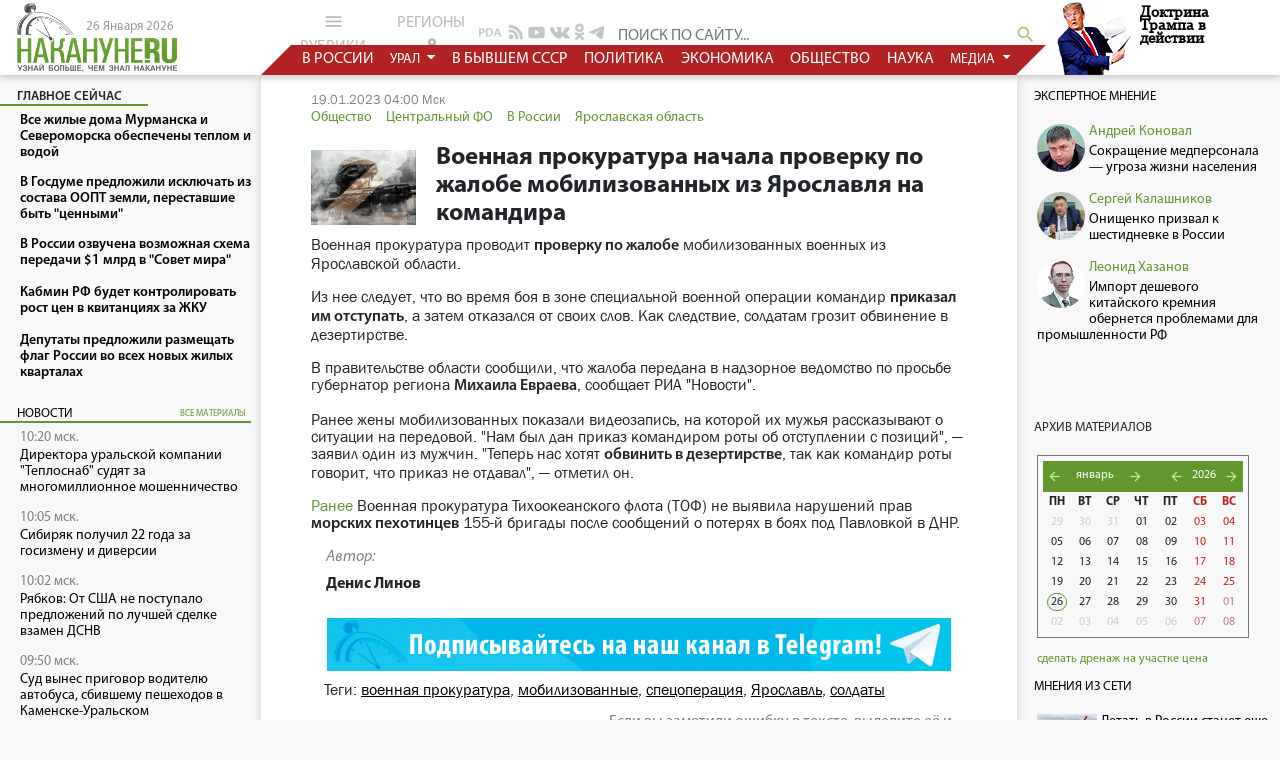

--- FILE ---
content_type: text/html
request_url: https://www.nakanune.ru/news/2023/01/19/22696787/
body_size: 18969
content:

<!DOCTYPE html>
<html lang="ru">
<head>
    <meta http-equiv="Content-Type" content="text/html; charset=utf-8" />
<meta name="viewport" content="width=device-width, initial-scale=1">
<meta name="description" content="Военная прокуратура проводит проверку по жалобе мобилизованных военных из Ярославской области;" />
<meta name="keywords" content="военная прокуратура, мобилизованные, спецоперация, Ярославль, солдаты " />
<title>Военная прокуратура начала проверку по жалобе мобилизованных из Ярославля на командира :  Новости Накануне.RU </title>

<link href="/bootstrap/css/bootstrap.min.css" rel="stylesheet" type="text/css" />
<script src="https://cdnjs.cloudflare.com/ajax/libs/popper.js/1.14.3/umd/popper.min.js"></script>
<script src="https://cdnjs.cloudflare.com/ajax/libs/jquery/3.3.1/jquery.min.js"></script>
<script src="/bootstrap/js/bootstrap.min.js"></script>

<link rel="stylesheet" href="https://cdnjs.cloudflare.com/ajax/libs/material-design-icons/3.0.1/iconfont/material-icons.min.css">

<link href="/css/newww/main.css?v=6653267149" rel="stylesheet" type="text/css" />
<link href="/css/newww/site_new.css?v=6653267139" rel="stylesheet" type="text/css" />
<link href="/css/newww/body_new.css?v=6653267139" rel="stylesheet" type="text/css" />
<link href="/css/newww/calendar.css?v=6653267138" rel="stylesheet" type="text/css" />

  
<meta property="og:title" content="Военная прокуратура начала проверку по жалобе мобилизованных из Ярославля на командира" />
<meta property="og:description" content="Военная прокуратура проводит проверку по жалобе мобилизованных военных из Ярославской области." />
<meta property="og:image" content="https://media.nakanune.ru/images/pictures/image_big_205807.jpg" />
<meta property="og:type" content="article" />
<meta property="og:site_name" content="www.nakanune.ru" />
<meta property="og:url" content="https://www.nakanune.ru/news/2023/01/19/22696787/" />

<meta name="twitter:card" content="summary" />
<meta name="twitter:site" content="@nakanuneru" />
<meta name="twitter:title" content="Военная прокуратура начала проверку по жалобе мобилизованных из Ярославля на командира" />
<meta name="twitter:description" content="Военная прокуратура проводит проверку по жалобе мобилизованных военных из Ярославской области." />
<meta name="twitter:image" content="https://media.nakanune.ru/images/pictures/image_big_205807.jpg" />

<link rel="canonical" href="https://www.nakanune.ru/news/2023/01/19/22696787/"/>

<BASE HREF="https://www.nakanune.ru/">
<link rel="shortcut icon" href="//media.nakanune.ru/images/nakanune.ico" />
<meta name="referrer" content="origin">

<meta name="viewport" content="width=device-width, initial-scale=0.7">

<link rel="stylesheet" type="text/css" href="//cdn.jsdelivr.net/gh/kenwheeler/slick@1.8.1/slick/slick.css"/>
    <!-- Add the slick-theme.css if you want default styling -->
  <link rel="stylesheet" type="text/css" href="//cdn.jsdelivr.net/gh/kenwheeler/slick@1.8.1/slick/slick-theme.css"/>

<link href="css/ydl.css" rel="stylesheet" type="text/css">

<script type="text/javascript" src="js/ajax.js"></script>
<script type="text/javascript" src="js/show_img.js"></script>
<!--<script src="//ajax.googleapis.com/ajax/libs/jquery/1.12.3/jquery.min.js"></script>-->
<script type="text/javascript" src="js/tabs.js"></script>
<script type="text/javascript" src="js/jester.js"></script>

<script type="text/javascript" src="js/newww/calendar.js?rst=Ja73ypNT520vn"></script>

	<script type="text/javascript" src="js/quote.js"></script>

<script type="text/javascript" src="js/send_error.js?clr=Jia2qp08fP23"></script>
<script type="text/javascript" src="js/jq_cookie.js"></script>
<script type="text/javascript" src="js/font.js"></script>
<link rel="image_src" href="//media.nakanune.ru/images/pictures/275x/image_205807.jpg" />
<meta name="title" content="Военная прокуратура начала проверку по жалобе мобилизованных из Ярославля на командира" />
<script src="js/image_fix.js?v=6653267133"></script>

<script type="text/javascript" src="js/scroll_top.js"></script>


<script src='//www.google.com/recaptcha/api.js'></script> 

<!-- Google tag (gtag.js) -->
<script async src="https://www.googletagmanager.com/gtag/js?id=UA-92903721-1"></script>
<script>
window.dataLayer = window.dataLayer || [];
function gtag(){dataLayer.push(arguments);}
gtag('js', new Date());

gtag('config', 'UA-92903721-1');
</script>
                        

<!-- AdFox -->
<script>window.yaContextCb = window.yaContextCb || []</script>
<script src="https://yandex.ru/ads/system/context.js" async></script>
</head>
<body id="body">
    
    
        
        
           <!-- счетчик -->
           <noindex>
           <script type="text/JavaScript" encoding="cp1251">
             (function() {
             var sm = document.createElement("script");
             sm.type = "text/javascript";
             sm.async = true;
        
             sm.src = "/count/img.php?j=1&type=2&id=2696787"+'&rnd='+Math.round(Math.random()*100000000);
        
             var s = document.getElementsByTagName("script")[0];
             s.parentNode.insertBefore(sm, s);})();
           </script>
        
           <noscript><div style="position:absolute;left:-10000px;">
           <img src="/count/img.php?i=1&type=2&id=2696787&rnd=683236671" style="border:0;" height="1" width="1" alt="Count" />
           </div></noscript>
           </noindex>

        


<!-- Rating@Mail.ru counter -->
<script type="text/javascript">
var _tmr = _tmr || [];
_tmr.push({id: "593691", type: "pageView", start: (new Date()).getTime()});
(function (d, w) {
   var ts = d.createElement("script"); ts.type = "text/javascript"; ts.async = true;
   ts.src = (d.location.protocol == "https:" ? "https:" : "http:") + "//top-fwz1.mail.ru/js/code.js";
   var f = function () {var s = d.getElementsByTagName("script")[0]; s.parentNode.insertBefore(ts, s);};
   if (w.opera == "[object Opera]") { d.addEventListener("DOMContentLoaded", f, false); } else { f(); }
})(document, window);
</script><noscript><div style="position:absolute;left:-10000px;">
<img src="//top-fwz1.mail.ru/counter?id=593691;js=na" style="border:0;" height="1" width="1" alt="Рейтинг@Mail.ru" />
</div></noscript>
<!-- //Rating@Mail.ru counter -->



<!-- Yandex.Metrika 2 counter -->
<script type="text/javascript">
    (function (d, w, c) {
        (w[c] = w[c] || []).push(function() {
            try {
                w.yaCounter45128292 = new Ya.Metrika({
                    id:45128292,
                    clickmap:true,
                    trackLinks:true,
                    accurateTrackBounce:true
                });
            } catch(e) { }
        });

        var n = d.getElementsByTagName("script")[0],
            s = d.createElement("script"),
            f = function () { n.parentNode.insertBefore(s, n); };
        s.type = "text/javascript";
        s.async = true;
        s.src = "https://mc.yandex.ru/metrika/watch.js";

        if (w.opera == "[object Opera]") {
            d.addEventListener("DOMContentLoaded", f, false);
        } else { f(); }
    })(document, window, "yandex_metrika_callbacks");
</script>
<noscript><div><img src="https://mc.yandex.ru/watch/45128292" style="position:absolute; left:-9999px;" alt="" /></div></noscript>
<!-- /Yandex.Metrika 2 counter -->



<!-- google analytics (google metrika) -->
<script>
  (function(i,s,o,g,r,a,m){i['GoogleAnalyticsObject']=r;i[r]=i[r]||function(){
  (i[r].q=i[r].q||[]).push(arguments)},i[r].l=1*new Date();a=s.createElement(o),
  m=s.getElementsByTagName(o)[0];a.async=1;a.src=g;m.parentNode.insertBefore(a,m)
  })(window,document,'script','https://www.google-analytics.com/analytics.js','ga');
  ga('create', 'UA-92903721-1', 'auto');
  ga('send', 'pageview');
</script>
<!-- /google analytics (google metrika) -->

    
    
    
    <style>
        .banner-adfox {
            width: 100%;
            background-color: #fff;
            box-shadow: 0 0 7px #ccc; 
        }
        /* @media screen and (max-width: 770px) {
            .banner-adfox {
                height: 320px;
            }
        }    */
    </style>

<div style class="banner-adfox">
    
<center>
    <div id="adfox_167759026819522267"></div>
</center>    
<center>
    <div id="adfox_16776048934499608"></div>
</center></div>
    <header>
    <div class="leftCol leftCol-header logoBlock">
        <a href="/">
            <img src="//media.nakanune.ru/images/logo.png" style="width: 160px;">
        </a>
        <span class="logoBlock__date">26 Января 2026</span>
    </div>
    <div class="showInMobile">
        <div class="_buttons">

            <div class="dropleft grey_btn">
                <button type="button" class="dropdown-toggle" data-toggle="dropdown" aria-haspopup="true" aria-expanded="false">
                    рубрики<i class="material-icons" style="font-size: 21px;position: relative;top: 5px;">menu</i>
                </button>
                <div class="dropdown-menu" style="width: 360px;">
                    
                        <a class="dropdown-item"  href="https://www.nakanune.ru/theme/politika/">Политика</a>
                        
                    
                        <a class="dropdown-item"  href="https://www.nakanune.ru/theme/jekonomika/">Экономика</a>
                        
                    
                        <a class="dropdown-item"  href="https://www.nakanune.ru/theme/obshhestvo/">Общество</a>
                        
                    
                        <a class="dropdown-item"  href="https://www.nakanune.ru/theme/proisshestvija/">Происшествия</a>
                        
                    
                        <a class="dropdown-item"  href="https://www.nakanune.ru/theme/armija_i_vpk/">Армия и ВПК</a>
                        
                    
                        <a class="dropdown-item"  href="https://www.nakanune.ru/theme/obrazovanie/">Образование</a>
                        
                    
                        <a class="dropdown-item"  href="https://www.nakanune.ru/theme/hitech/">Наука и техника</a>
                        
                    
                        <a class="dropdown-item"  href="https://www.nakanune.ru/theme/zdravooxranenie/">Здравоохранение</a>
                        
                    
                        <a class="dropdown-item"  href="https://www.nakanune.ru/theme/sport/">Спорт</a>
                        
                    
                        <a class="dropdown-item"  href="https://www.nakanune.ru/theme/turizm/">Туризм</a>
                        
                    
                        <a class="dropdown-item"  href="https://www.nakanune.ru/theme/jekspertnoe_mnenie/">Экспертное мнение</a>
                        
                    
                        <a class="dropdown-item"  href="https://www.nakanune.ru/theme/vexi_istorii/">Вехи истории</a>
                        
                    
                        <a class="dropdown-item"  href="https://www.nakanune.ru/theme/portrety/">Портреты</a>
                        
                    
                        <a class="dropdown-item"  href="https://www.nakanune.ru/theme/knizhnyjj_obzor/">Книжный клуб</a>
                        
                    
                        <a class="dropdown-item"  href="https://www.nakanune.ru/theme/mnenija_iz_seti/">Мнения из Сети</a>
                        
                    
                        <a class="dropdown-item"  href="https://www.nakanune.ru/theme/pod_rentgenom/">Под ренTGеном</a>
                        
                    
                        <a class="dropdown-item"  href="https://www.nakanune.ru/theme/vkino/">ВКино</a>
                        
                    
                        <a class="dropdown-item"  href="https://www.nakanune.ru/theme/80letie_pobedy/">80-летие Победы</a>
                        
                                    </div>
            </div>

            <div class="dropleft grey_btn">
                <button type="button" class="dropdown-toggle" data-toggle="dropdown">
                    регионы<i class="material-icons">location_on</i>
                </button>
                <div class="dropdown-menu" style="max-height: 10000px;">
                                                                                        <a class="dropdown-title" href="https://www.nakanune.ru/theme/foreign/">В мире</a>
                                                                                                                                                                                                                                                                                                                                                                                                                                                                                                                                                                                                                                                                                                                                                                                                                                                                                                                                                                                                                                                                                                                                                                                                                                                                                                                                                                                                                                                                                                                                                                                                                                                                                                                                                                                                                                                                                                                                                                                                                                                                                                                                                                                                                                                                                                                                                                                                                                                                                                                                                                                                                                                                                                                                                                                                                                                                                                                                                                                                                                                                                                                                                                                                                                                                                                                                                                                                                                                                                                                                                                                                                                                                                                                                                                                                                                                                                                                                                                                                                                                                                                                                                                                                                                                                                                                                                                                                                                                                                                                                                                                                                                                                                                                                                                                                                                                                                                                                                                                                                                                                                                                                                                                                                                                                                                                                                                                <a class="dropdown-item" href="https://www.nakanune.ru/theme/russia/">В России</a>
                                                                                                                                                        <a class="dropdown-item" href="https://www.nakanune.ru/theme/xussr/">В бывшем СССР</a>
                                                                                                                                                        <a class="dropdown-item" href="https://www.nakanune.ru/theme/foreign/">За рубежом</a>
                                                                                                                        <a class="dropdown-title" href="https://www.nakanune.ru/theme/russia/">Россия</a>
                                                                                                                                                                                                                                                                                                                                                                                                                                                                                                                                                                                                                                                                                                                                                                                                                                                                                                                                                                                                                                                                                                                                                                                                                                                                                                                                                                                                                                                                                                                                                                                                                                                                                                                                                                                                                                                                                                                                                                                                                                                                                                                                                                                                                                                                                                                                                                                                                                                                                                                                                                                                                                                                                                                                                                                                                                                                                                                                                                                                                                                                                                                                                                                                                                                                                                                                                                                                                                                                                                                                                                                                                                                                                                                                                                                                                                                                                                                                                                                                                                                                                                                                                                                                                                                                                                                                                                                                                                                                                                                                                                                                                                                                                                                                                                                                                                                                                                                                                <a class="dropdown-item" href="https://www.nakanune.ru/theme/central/">Центральный ФО</a>
                                                                                                                                                        <a class="dropdown-item" href="https://www.nakanune.ru/theme/severozapadnyjj_fo/">СЗФО</a>
                                                                                                                                                        <a class="dropdown-item" href="https://www.nakanune.ru/theme/yuznyi_fo/">Южный ФО</a>
                                                                                                                                                        <a class="dropdown-item" href="https://www.nakanune.ru/theme/volga_fo/">Приволжский ФО</a>
                                                                                                                                                        <a class="dropdown-item" href="https://www.nakanune.ru/theme/syberia_fo/">Сибирский ФО</a>
                                                                                                                                                        <a class="dropdown-item" href="https://www.nakanune.ru/theme/fareast_fo/">Дальневосточный ФО</a>
                                                                                                                                                        <a class="dropdown-item" href="https://www.nakanune.ru/theme/severokavkazskijj_fo/">Северо-Кавказский ФО</a>
                                                                                                                                                        <a class="dropdown-item" href="https://www.nakanune.ru/theme/ural_fo/">Уральский ФО</a>
                                                                                                                                                                                                                                                                                    <a class="dropdown-title" href="https://www.nakanune.ru/theme/yuznyi_fo/">Южный ФО</a>
                                                                                                                                                                                                                                                                                                                                                                                                                                                                                                                                                                                                                                                                                                                                                                                                                                                                                                                                                                                                                                                                                                                                                                                                                                                                                                                                                                                                                                                                                                                                                                                                                                                                                                                                                                                                                                                                                                                                                                                                                                                                                                                                                                                                                                                                                                                                                                                                                                                                                                                                                                                                                                                                                                                                                                                                                                                                                                                                                                                                                                                                                                                                                                                                                                                                                                                                                                                                                                                                                                                                                                                                                                                                                                                                                                                                                                                                                                                                                                                                                                                                                                                                                                                                                                                                                                <a class="dropdown-item" href="https://www.nakanune.ru/theme/astraxanskaja_oblast_/">Астраханская область</a>
                                                                                                                                                        <a class="dropdown-item" href="https://www.nakanune.ru/theme/volgogradskaja_oblast_/">Волгоградская область</a>
                                                                                                                                                        <a class="dropdown-item" href="https://www.nakanune.ru/theme/dnr/">Донецкая Народная...</a>
                                                                                                                                                        <a class="dropdown-item" href="https://www.nakanune.ru/theme/zaporozhskaja_oblast_/">Запорожская область</a>
                                                                                                                                                        <a class="dropdown-item" href="https://www.nakanune.ru/theme/krasnodarskijj_krajj/">Краснодарский край</a>
                                                                                                                                                        <a class="dropdown-item" href="https://www.nakanune.ru/theme/luganskaya_narodnaja_respublika/">Луганская Народная...</a>
                                                                                                                                                        <a class="dropdown-item" href="https://www.nakanune.ru/theme/respublika_adygeja/">Республика Адыгея</a>
                                                                                                                                                        <a class="dropdown-item" href="https://www.nakanune.ru/theme/krym/">Республика Крым</a>
                                                                                                                                                        <a class="dropdown-item" href="https://www.nakanune.ru/theme/respublika_kalmykija/">Республика Калмыкия</a>
                                                                                                                                                        <a class="dropdown-item" href="https://www.nakanune.ru/theme/rostovskaja_oblast_/">Ростовская область</a>
                                                                                                                                                        <a class="dropdown-item" href="https://www.nakanune.ru/theme/sevastopol__2/">Севастополь</a>
                                                                                                                                                        <a class="dropdown-item" href="https://www.nakanune.ru/theme/xersonskaja_oblast_/">Херсонская область</a>
                                                                                                                                                                                                                                                                                                                                                                                                                                                                                                                                                                                                                                                                                                                    <a class="dropdown-title" href="https://www.nakanune.ru/theme/syberia_fo/">Сибирский ФО</a>
                                                                                                                                                                                                                                                                                                                                                                                                                                                                                                                                                                                                                                                                                                                                                                                                                                                                                                                                                                                                                                                                                                                                                                                                                                                                                                                                                                                                                                                                                                                                                                                                                                                                                                                                                                                                                                                                                                                                                                                                                                                                                                                                                                                                                                                                                                                                                                                                                                                                                                                                                                                                                                                                                                                                                                                                                                                                                                                                                                                                                                                                                                                                                                                                                                                                                                                                                                                                                                                                                                                                                                                                                                                                                                                                                        <a class="dropdown-item" href="https://www.nakanune.ru/theme/altajjskijj_krajj/">Алтайский край</a>
                                                                                                                                                        <a class="dropdown-item" href="https://www.nakanune.ru/theme/irkutskaja_oblast_/">Иркутская область</a>
                                                                                                                                                        <a class="dropdown-item" href="https://www.nakanune.ru/theme/kemerovskaja_oblast_/">Кемеровская область</a>
                                                                                                                                                        <a class="dropdown-item" href="https://www.nakanune.ru/theme/krasnojarskijj_krajj/">Красноярский край</a>
                                                                                                                                                        <a class="dropdown-item" href="https://www.nakanune.ru/theme/novosibirskaja_oblast_/">Новосибирская область</a>
                                                                                                                                                        <a class="dropdown-item" href="https://www.nakanune.ru/theme/omskaja_oblast_/">Омская область</a>
                                                                                                                                                        <a class="dropdown-item" href="https://www.nakanune.ru/theme/respublika_altajj/">Республика Алтай</a>
                                                                                                                                                        <a class="dropdown-item" href="https://www.nakanune.ru/theme/respublika_tyva/">Республика Тыва</a>
                                                                                                                                                        <a class="dropdown-item" href="https://www.nakanune.ru/theme/respublika_hakasija/">Республика Хакасия</a>
                                                                                                                                                        <a class="dropdown-item" href="https://www.nakanune.ru/theme/tomskaja_oblast_/">Томская область</a>
                                                                                                                                                                                                                                                                                                                                                                                                                                                                                                                                                                                                                                                                                                                                                                                                                                                                                                                                                                                                                                                                                                                                                                                                                                                                                                                                                                    <a class="dropdown-title" href="https://www.nakanune.ru/theme/severokavkazskijj_fo/">Северо-Кавказский ФО</a>
                                                                                                                                                                                                                                                                                                                                                                                                                                                                                                                                                                                                                                                                                                                                                                                                                                                                                                                                                                                                                                                                                                                                                                                                                                                                                                                                                                                                                                                                                                                                                                                                                                                                                                                                                                                                                                                                                                                                                                                                                                                                                                                                                                                                                                                                                                                                                                                                                                                                                                                                                                                                                                                                                                                                                                                                                                                                                                                                                                                                                                                                                                                                                                                                                                                                                                                                                                            <a class="dropdown-item" href="https://www.nakanune.ru/theme/kabardinobalkarskaja_respublika/">Кабардино-Балкарская...</a>
                                                                                                                                                        <a class="dropdown-item" href="https://www.nakanune.ru/theme/karachaevo_cherkesskaja_respublika/">Карачаево-Черкесская...</a>
                                                                                                                                                        <a class="dropdown-item" href="https://www.nakanune.ru/theme/respublika_dagestan/">Республика Дагестан</a>
                                                                                                                                                        <a class="dropdown-item" href="https://www.nakanune.ru/theme/respublika_ingushetija/">Республика Ингушетия</a>
                                                                                                                                                        <a class="dropdown-item" href="https://www.nakanune.ru/theme/respublika_severnaja_osetija__alanija/">Республика Северная...</a>
                                                                                                                                                        <a class="dropdown-item" href="https://www.nakanune.ru/theme/stavropol_skijj_krajj/">Ставропольский край</a>
                                                                                                                                                        <a class="dropdown-item" href="https://www.nakanune.ru/theme/chechenskaja_respublika/">Чеченская республика</a>
                                                                                                                                                                                                                                                                                                                                                                                                                                                                                                                                                                                                                                                                                                                                                                                                                                                                                                                                                                                                                                                                                                                                                                                                                                                                                                                                                                                                                                                                                                                                                                                                                                                                                                                                                                                                                                                                                                            <a class="dropdown-title" href="https://www.nakanune.ru/theme/central/">Центральный ФО</a>
                                                                                                                                                                                                                                                                                                                                                                                                                                                                                                                                                                                                                                                                                                                                                                                                                                                                                                                                                                                                                                                                                                                                                                                                                                                                                                                                                                                                                                                                                                                                                                                                                                                                                                                                                                                                                                                                                                                                                                                                                                                                                                                                                                                                                                                                                                                                                                                                    <a class="dropdown-item" href="https://www.nakanune.ru/theme/belgorodskaja_oblast_/">Белгородская область</a>
                                                                                                                                                        <a class="dropdown-item" href="https://www.nakanune.ru/theme/brjanskaja_oblast_/">Брянская область</a>
                                                                                                                                                        <a class="dropdown-item" href="https://www.nakanune.ru/theme/vladimirskaja_oblast_/">Владимирская область</a>
                                                                                                                                                        <a class="dropdown-item" href="https://www.nakanune.ru/theme/voroonezhskaja_oblast_/">Воронежская область</a>
                                                                                                                                                        <a class="dropdown-item" href="https://www.nakanune.ru/theme/ivanovskaja_oblast_/">Ивановская область</a>
                                                                                                                                                        <a class="dropdown-item" href="https://www.nakanune.ru/theme/kaluzhskaja_oblast_/">Калужская область</a>
                                                                                                                                                        <a class="dropdown-item" href="https://www.nakanune.ru/theme/kostromskaja_oblast_/">Костромская область</a>
                                                                                                                                                        <a class="dropdown-item" href="https://www.nakanune.ru/theme/kurskaja_oblast_/">Курская область</a>
                                                                                                                                                        <a class="dropdown-item" href="https://www.nakanune.ru/theme/lipeckaja_oblast/">Липецкая область</a>
                                                                                                                                                        <a class="dropdown-item" href="https://www.nakanune.ru/theme/moskva_2/">Москва</a>
                                                                                                                                                        <a class="dropdown-item" href="https://www.nakanune.ru/theme/moskovskaja_oblast__2/">Московская область</a>
                                                                                                                                                        <a class="dropdown-item" href="https://www.nakanune.ru/theme/orlovskaja_oblast_/">Орловская область</a>
                                                                                                                                                        <a class="dropdown-item" href="https://www.nakanune.ru/theme/rjazanskaja_oblast_/">Рязанская область</a>
                                                                                                                                                        <a class="dropdown-item" href="https://www.nakanune.ru/theme/smolenskaja_oblast_/">Смоленская область</a>
                                                                                                                                                        <a class="dropdown-item" href="https://www.nakanune.ru/theme/tambovskaja_oblast_/">Тамбовская область</a>
                                                                                                                                                        <a class="dropdown-item" href="https://www.nakanune.ru/theme/tverskaja_oblast_/">Тверская область</a>
                                                                                                                                                        <a class="dropdown-item" href="https://www.nakanune.ru/theme/tul_skaja_oblast_/">Тульская область</a>
                                                                                                                                                        <a class="dropdown-item" href="https://www.nakanune.ru/theme/jaroslavskaja_oblast_/">Ярославская область</a>
                                                                                                                                                                                                                                                                                                                                                                                                                                                                                                                                                                                                                                                                                                                                                                                                                                                                                                                                                                                                                                                                                                                                                                                                                                                                                                                                                                                                                                                                                                                                                                                                                                                                                                                                                                                                                                                                                                                                                                                                                                                                                                                                                                                                                                                                                        <a class="dropdown-title" href="https://www.nakanune.ru/theme/severozapadnyjj_fo/">Северо-Западный ФО</a>
                                                                                                                                                                                                                                                                                                                                                                                                                                                                                                                                                                                                                                                                                                                                                                                                                                                                                                                                                                                                                                                                                                                                                                                                                                                                                                                                                                                                                                                                                                                                                                                                                                                                                                                                                                                                        <a class="dropdown-item" href="https://www.nakanune.ru/theme/arxangel_skaja_oblast_/">Архангельская область</a>
                                                                                                                                                        <a class="dropdown-item" href="https://www.nakanune.ru/theme/vologodskaja_oblast_/">Вологодская область</a>
                                                                                                                                                        <a class="dropdown-item" href="https://www.nakanune.ru/theme/kaliningradskaja_oblast_/">Калининградская область</a>
                                                                                                                                                        <a class="dropdown-item" href="https://www.nakanune.ru/theme/leningradskaja_oblast_/">Ленинградская область</a>
                                                                                                                                                        <a class="dropdown-item" href="https://www.nakanune.ru/theme/murmanskaja_oblast_/">Мурманская область</a>
                                                                                                                                                        <a class="dropdown-item" href="https://www.nakanune.ru/theme/neneckijj_avtonomnyjj_okrug/">Ненецкий автономный округ</a>
                                                                                                                                                        <a class="dropdown-item" href="https://www.nakanune.ru/theme/novgorodskaja_oblast_/">Новгородская область</a>
                                                                                                                                                        <a class="dropdown-item" href="https://www.nakanune.ru/theme/pskovskaja_oblast_/">Псковская область</a>
                                                                                                                                                        <a class="dropdown-item" href="https://www.nakanune.ru/theme/respublika_karelija/">Республика Карелия</a>
                                                                                                                                                        <a class="dropdown-item" href="https://www.nakanune.ru/theme/respublika_komi/">Республика Коми</a>
                                                                                                                                                        <a class="dropdown-item" href="https://www.nakanune.ru/theme/sanktpeterburg_2/">Санкт-Петербург</a>
                                                                                                                                                                                                                                                                                                                                                                                                                                                                                                                                                                                                                                                                                                                                                                                                                                                                                                                                                                                                                                                                                                                                                                                                                                                                                                                                                                                                                                                                                                                                                                                                                                                                                                                                                                                                                                                                                                                                                                                                                                                                                                                                                                                                                                                                                                                                                                                                                                                                                                                                                                                                                                                                                                                                                                                                                                                                                                                                                                                                                                                                                                                                                                                                                                                                <a class="dropdown-title" href="https://www.nakanune.ru/theme/fareast_fo/">Дальневосточный ФО</a>
                                                                                                                                                                                                                                                                                                                                                                                                                                                                                                                                                                                                                                                                                                                                                                                                                                                                                                                                                                                                                                                                                                                                                                                                            <a class="dropdown-item" href="https://www.nakanune.ru/theme/amurskaja_oblast_/">Амурская область</a>
                                                                                                                                                        <a class="dropdown-item" href="https://www.nakanune.ru/theme/evrejjskaja_avtonomnaja_oblast_/">Еврейская автономная...</a>
                                                                                                                                                        <a class="dropdown-item" href="https://www.nakanune.ru/theme/zabajjkal_skijj_krajj/">Забайкальский край</a>
                                                                                                                                                        <a class="dropdown-item" href="https://www.nakanune.ru/theme/kamchatskijj_krajj/">Камчатский край</a>
                                                                                                                                                        <a class="dropdown-item" href="https://www.nakanune.ru/theme/magadanskaja_oblast_/">Магаданская область</a>
                                                                                                                                                        <a class="dropdown-item" href="https://www.nakanune.ru/theme/primorskijj_krajj/">Приморский край</a>
                                                                                                                                                        <a class="dropdown-item" href="https://www.nakanune.ru/theme/respublika_burjatija/">Республика Бурятия</a>
                                                                                                                                                        <a class="dropdown-item" href="https://www.nakanune.ru/theme/respublika_saha/">Республика Саха (Якутия)</a>
                                                                                                                                                        <a class="dropdown-item" href="https://www.nakanune.ru/theme/saxalinskaja_oblast_/">Сахалинская область</a>
                                                                                                                                                        <a class="dropdown-item" href="https://www.nakanune.ru/theme/habarovskijj_krajj/">Хабаровский край</a>
                                                                                                                                                        <a class="dropdown-item" href="https://www.nakanune.ru/theme/chukotskijj_avtonomnyjj_okrug/">Чукотский автономный...</a>
                                                                                                                                                                                                                                                                                                                                                                                                                                                                                                                                                                                                                                                                                                                                                                                                                                                                                                                                                                                                                                                                                                                                                                                                                                                                                                                                                                                                                                                                                                                                                                                                                                                                                                                                                                                                                                                                                                                                                                                                                                                                                                                                                                                                                                                                                                                                                                                                                                                                                                                                                                                                                                                                                                                                                                                                                                                                                                                                                                                                                                                                                                                                                                                                                                                                                                                                                                                                                                                                                                                                                                                                                                                                                                                                                                                                                                                            <a class="dropdown-title" href="https://www.nakanune.ru/theme/volga_fo/">Приволжский ФО</a>
                                                                                                                                                                                                                                                                                                                                                                                                                                                    <a class="dropdown-item" href="https://www.nakanune.ru/theme/kirovskaja_oblast_/">Кировская область</a>
                                                                                                                                                        <a class="dropdown-item" href="https://www.nakanune.ru/theme/nizhegorodskaja_oblast_/">Нижегородская область</a>
                                                                                                                                                        <a class="dropdown-item" href="https://www.nakanune.ru/theme/orenburgskaja_oblast_/">Оренбургская область</a>
                                                                                                                                                        <a class="dropdown-item" href="https://www.nakanune.ru/theme/penzenskaja_oblast_/">Пензенская область</a>
                                                                                                                                                        <a class="dropdown-item" href="https://www.nakanune.ru/theme/permskijj_krajj/">Пермский край</a>
                                                                                                                                                        <a class="dropdown-item" href="https://www.nakanune.ru/theme/respublika_bashkortostan/">Республика Башкортостан</a>
                                                                                                                                                        <a class="dropdown-item" href="https://www.nakanune.ru/theme/respublika_marijj_jel/">Республика Марий Эл</a>
                                                                                                                                                        <a class="dropdown-item" href="https://www.nakanune.ru/theme/respublika_mordovija/">Республика Мордовия</a>
                                                                                                                                                        <a class="dropdown-item" href="https://www.nakanune.ru/theme/respublika_tatarstan/">Республика Татарстан</a>
                                                                                                                                                        <a class="dropdown-item" href="https://www.nakanune.ru/theme/samarskaja_oblast/">Самарская область</a>
                                                                                                                                                        <a class="dropdown-item" href="https://www.nakanune.ru/theme/saratovskaja_oblast_/">Саратовская область</a>
                                                                                                                                                        <a class="dropdown-item" href="https://www.nakanune.ru/theme/ul_janovskaja_oblast_/">Ульяновская область</a>
                                                                                                                                                        <a class="dropdown-item" href="https://www.nakanune.ru/theme/udmurtskaja_respublika/">Удмуртская Республика</a>
                                                                                                                                                        <a class="dropdown-item" href="https://www.nakanune.ru/theme/chuvashskaja_respublika/">Чувашская Республика</a>
                                                                                                                                                                                                                                                                                                                                                                                                                                                                                                                                                                                                                                                                                                                                                                                                                                                                                                                                                                                                                                                                                                                                                                                                                                                                                                                                                                                                                                                                                                                                                                                                                                                                                                                                                                                                                                                                                                                                                                                                                                                                                                                                                                                                                                                                                                                                                                                                                                                                                                                                                                                                                                                                                                                                                                                                                                                                                                                                                                                                                                                                                                                                                                                                                                                                                                                                                                                                                                                                                                                                                                                                                                                                                                                                                                                                                                                                                                                                                                                                                                                                                                                                                                                                                                                                                                                                                                                                                                                        <a class="dropdown-title" href="https://www.nakanune.ru/theme/ural_fo/">Уральский ФО</a>
                                                                                                                            <a class="dropdown-item" href="https://www.nakanune.ru/theme/ekb/">Свердловская область</a>
                                                                                                                                                        <a class="dropdown-item" href="https://www.nakanune.ru/theme/chel/">Челябинская область</a>
                                                                                                                                                        <a class="dropdown-item" href="https://www.nakanune.ru/theme/kurgan/">Курганская область</a>
                                                                                                                                                        <a class="dropdown-item" href="https://www.nakanune.ru/theme/tumen/">Тюменская область</a>
                                                                                                                                                        <a class="dropdown-item" href="https://www.nakanune.ru/theme/hmao/">Ханты-Мансийский АО -...</a>
                                                                                                                                                        <a class="dropdown-item" href="https://www.nakanune.ru/theme/yanao/">Ямало-Ненецкий АО</a>
                                                                                                                                                                                                                                                                                                                                                                                                                                                                                                                                                                                                                                                                                                                                                                                                                                                                                                                                                                                                                                                                                                                                                                                                                                                                                                                                                                                                                                                                                                                                                                                                                                                                                                                                                                                                                                                                                                                                                                                                                                                                                                                                                                                                                                                                                                                                                                                                                                                                                                                                                                                                                                                                                                                                                                                                                                                                                                                                                                                                                                                                                                                                                                                                                                                                                                                                                                                                                                                                                                                                                                                                                                                                                                                                                                                                                                                                                                                                                                                                                                                                                                                                                                                                                                                                                                                                                                                                                                                                                                                                                                                                                                                                                                                                                                                                                                                                                                                                                                                                                                                                                                                                                                                </div>
            </div>


<!--                <a href="#" class="grey_btn">все регионы<i class="material-icons">location_on</i></a>-->


            <div style="display: flex;margin-right: -8px;">
                <a href="//pda.nakanune.ru/" class="social_item social_item-pda"></a>
                <a href="//www.nakanune.ru/rss.php" class="social_item social_item-rssNews"></a>
                <a href="https://www.youtube.com/user/NakanuneTV" class="social_item social_item-yt" target="_blank"></a>
                            	<a href="https://vk.com/nakanuneru" class="social_item social_item-vk" target="_blank"></a>
            	            	<a href="https://ok.ru/nakanuneru" class="social_item social_item-ok" target="_blank"></a>
            	<a href="https://t.me/nakanuneru" class="social_item social_item-tg" target="_blank"></a>
            	            </div>
        </div>
    </div>
    <div class="centralCol centralCol-header">
        <div class="_buttons">

            <div class="dropdown grey_btn hiddenOnMobile">
                <button type="button" class="dropdown-toggle" data-toggle="dropdown" style="cursor: pointer;">
                    <i class="material-icons" style="font-size: 21px;position: relative;top: 5px;">menu</i>рубрики
                </button>
                <div class="dropdown-menu" style="width: 360px; height: 300px;">
                    <div style="display: flex; flex-wrap: wrap; flex-direction: column;height: 100%">
                    
                        <a class="dropdown-item"  href="https://www.nakanune.ru/theme/politika/">Политика</a>

                    
                        <a class="dropdown-item"  href="https://www.nakanune.ru/theme/jekonomika/">Экономика</a>

                    
                        <a class="dropdown-item"  href="https://www.nakanune.ru/theme/obshhestvo/">Общество</a>

                    
                        <a class="dropdown-item"  href="https://www.nakanune.ru/theme/proisshestvija/">Происшествия</a>

                    
                        <a class="dropdown-item"  href="https://www.nakanune.ru/theme/armija_i_vpk/">Армия и ВПК</a>

                    
                        <a class="dropdown-item"  href="https://www.nakanune.ru/theme/obrazovanie/">Образование</a>

                    
                        <a class="dropdown-item"  href="https://www.nakanune.ru/theme/hitech/">Наука и техника</a>

                    
                        <a class="dropdown-item"  href="https://www.nakanune.ru/theme/zdravooxranenie/">Здравоохранение</a>

                    
                        <a class="dropdown-item"  href="https://www.nakanune.ru/theme/sport/">Спорт</a>

                    
                        <a class="dropdown-item"  href="https://www.nakanune.ru/theme/turizm/">Туризм</a>

                    
                        <a class="dropdown-item"  href="https://www.nakanune.ru/theme/jekspertnoe_mnenie/">Экспертное мнение</a>

                    
                        <a class="dropdown-item"  href="https://www.nakanune.ru/theme/vexi_istorii/">Вехи истории</a>

                    
                        <a class="dropdown-item"  href="https://www.nakanune.ru/theme/portrety/">Портреты</a>

                    
                        <a class="dropdown-item"  href="https://www.nakanune.ru/theme/knizhnyjj_obzor/">Книжный клуб</a>

                    
                        <a class="dropdown-item"  href="https://www.nakanune.ru/theme/mnenija_iz_seti/">Мнения из Сети</a>

                    
                        <a class="dropdown-item"  href="https://www.nakanune.ru/theme/pod_rentgenom/">Под ренTGеном</a>

                    
                        <a class="dropdown-item"  href="https://www.nakanune.ru/theme/vkino/">ВКино</a>

                    
                        <a class="dropdown-item"  href="https://www.nakanune.ru/theme/80letie_pobedy/">80-летие Победы</a>

                                        </div>
                </div>
            </div>

            <div class="dropdown grey_btn hiddenOnMobile" >
                <button type="button" class="dropdown-toggle" data-toggle="dropdown" style="cursor: pointer;">
                    регионы<i class="material-icons">location_on</i>
                </button>
                <div class="dropdown-menu regions">
                                        <div style="display: flex; flex-wrap: wrap; flex-direction: column; width: 100%; height: 100%;">
                                                                    <a class="dropdown-title" href="https://www.nakanune.ru/theme/foreign/">В мире</a>
                                                                                                                                                                                                                                                                                                                                                                                                                                                                                                                                                                                                                                                                                                                                                                                                                                                                                                                                                                                                                                                                                                                                                                                                                                                                                                                                                                                                                                                                                                                                                                                                                                                                                                                                                                                                                                                                                                                                                                                                                                                                                                                                                                                                                                                                                                                                                                                                                                                                                                                                                                                                                                                                                                                                                                                                                                                                                                                                                                                                                                                                                                                                                                                                                                                                                                                                                                                                                                                                                                                                                                                                                                                                                                                                                                                                                                                                                                                                                                                                                                                                                                                                                                                                                                                                                                                                                                                                                                                                                                                                                                                                                                                                                                                                                                                                                                                                                                                                                                                                                                                                                                                                                                                                                                                                                                                                            <a class="dropdown-item"  href="https://www.nakanune.ru/theme/russia/">В России</a>
                                                                                                                    <a class="dropdown-item"  href="https://www.nakanune.ru/theme/xussr/">В бывшем СССР</a>
                                                                                                                    <a class="dropdown-item"  href="https://www.nakanune.ru/theme/foreign/">За рубежом</a>
                                                                                                                        <a class="dropdown-title" href="https://www.nakanune.ru/theme/russia/">Россия</a>
                                                                                                                                                                                                                                                                                                                                                                                                                                                                                                                                                                                                                                                                                                                                                                                                                                                                                                                                                                                                                                                                                                                                                                                                                                                                                                                                                                                                                                                                                                                                                                                                                                                                                                                                                                                                                                                                                                                                                                                                                                                                                                                                                                                                                                                                                                                                                                                                                                                                                                                                                                                                                                                                                                                                                                                                                                                                                                                                                                                                                                                                                                                                                                                                                                                                                                                                                                                                                                                                                                                                                                                                                                                                                                                                                                                                                                                                                                                                                                                                                                                                                                                                                                                                                                                                                                                                                                                                                                                                                                                                                                                                                                                                                                                                                                                                                                                                                                            <a class="dropdown-item"  href="https://www.nakanune.ru/theme/central/">Центральный ФО</a>
                                                                                                                    <a class="dropdown-item"  href="https://www.nakanune.ru/theme/severozapadnyjj_fo/">СЗФО</a>
                                                                                                                    <a class="dropdown-item"  href="https://www.nakanune.ru/theme/yuznyi_fo/">Южный ФО</a>
                                                                                                                    <a class="dropdown-item"  href="https://www.nakanune.ru/theme/volga_fo/">Приволжский ФО</a>
                                                                                                                    <a class="dropdown-item"  href="https://www.nakanune.ru/theme/syberia_fo/">Сибирский ФО</a>
                                                                                                                    <a class="dropdown-item"  href="https://www.nakanune.ru/theme/fareast_fo/">Дальневосточный ФО</a>
                                                                                                                    <a class="dropdown-item"  href="https://www.nakanune.ru/theme/severokavkazskijj_fo/">Северо-Кавказский ФО</a>
                                                                                                                    <a class="dropdown-item"  href="https://www.nakanune.ru/theme/ural_fo/">Уральский ФО</a>
                                                                                                                                                                                                                                                                                    <a class="dropdown-title" href="https://www.nakanune.ru/theme/yuznyi_fo/">Южный ФО</a>
                                                                                                                                                                                                                                                                                                                                                                                                                                                                                                                                                                                                                                                                                                                                                                                                                                                                                                                                                                                                                                                                                                                                                                                                                                                                                                                                                                                                                                                                                                                                                                                                                                                                                                                                                                                                                                                                                                                                                                                                                                                                                                                                                                                                                                                                                                                                                                                                                                                                                                                                                                                                                                                                                                                                                                                                                                                                                                                                                                                                                                                                                                                                                                                                                                                                                                                                                                                                                                                                                                                                                                                                                                                                                                                                                                                                                                                                                                                                                                                                                                                                                                                                                                                                                                                            <a class="dropdown-item"  href="https://www.nakanune.ru/theme/astraxanskaja_oblast_/">Астраханская область</a>
                                                                                                                    <a class="dropdown-item"  href="https://www.nakanune.ru/theme/volgogradskaja_oblast_/">Волгоградская область</a>
                                                                                                                    <a class="dropdown-item"  href="https://www.nakanune.ru/theme/dnr/">Донецкая Народная...</a>
                                                                                                                    <a class="dropdown-item"  href="https://www.nakanune.ru/theme/zaporozhskaja_oblast_/">Запорожская область</a>
                                                                                                                    <a class="dropdown-item"  href="https://www.nakanune.ru/theme/krasnodarskijj_krajj/">Краснодарский край</a>
                                                                                                                    <a class="dropdown-item"  href="https://www.nakanune.ru/theme/luganskaya_narodnaja_respublika/">Луганская Народная...</a>
                                                                                                                    <a class="dropdown-item"  href="https://www.nakanune.ru/theme/respublika_adygeja/">Республика Адыгея</a>
                                                                                                                    <a class="dropdown-item"  href="https://www.nakanune.ru/theme/krym/">Республика Крым</a>
                                                                                                                    <a class="dropdown-item"  href="https://www.nakanune.ru/theme/respublika_kalmykija/">Республика Калмыкия</a>
                                                                                                                    <a class="dropdown-item"  href="https://www.nakanune.ru/theme/rostovskaja_oblast_/">Ростовская область</a>
                                                                                                                    <a class="dropdown-item"  href="https://www.nakanune.ru/theme/sevastopol__2/">Севастополь</a>
                                                                                                                    <a class="dropdown-item"  href="https://www.nakanune.ru/theme/xersonskaja_oblast_/">Херсонская область</a>
                                                                                                                                                                                                                                                                                                                                                                                                                                                                                                                                                                                                                                                                                                                    <a class="dropdown-title" href="https://www.nakanune.ru/theme/syberia_fo/">Сибирский ФО</a>
                                                                                                                                                                                                                                                                                                                                                                                                                                                                                                                                                                                                                                                                                                                                                                                                                                                                                                                                                                                                                                                                                                                                                                                                                                                                                                                                                                                                                                                                                                                                                                                                                                                                                                                                                                                                                                                                                                                                                                                                                                                                                                                                                                                                                                                                                                                                                                                                                                                                                                                                                                                                                                                                                                                                                                                                                                                                                                                                                                                                                                                                                                                                                                                                                                                                                                                                                                                                                                                                                                                                                                                                                                                                                                                    <a class="dropdown-item"  href="https://www.nakanune.ru/theme/altajjskijj_krajj/">Алтайский край</a>
                                                                                                                    <a class="dropdown-item"  href="https://www.nakanune.ru/theme/irkutskaja_oblast_/">Иркутская область</a>
                                                                                                                    <a class="dropdown-item"  href="https://www.nakanune.ru/theme/kemerovskaja_oblast_/">Кемеровская область</a>
                                                                                                                    <a class="dropdown-item"  href="https://www.nakanune.ru/theme/krasnojarskijj_krajj/">Красноярский край</a>
                                                                                                                    <a class="dropdown-item"  href="https://www.nakanune.ru/theme/novosibirskaja_oblast_/">Новосибирская область</a>
                                                                                                                    <a class="dropdown-item"  href="https://www.nakanune.ru/theme/omskaja_oblast_/">Омская область</a>
                                                                                                                    <a class="dropdown-item"  href="https://www.nakanune.ru/theme/respublika_altajj/">Республика Алтай</a>
                                                                                                                    <a class="dropdown-item"  href="https://www.nakanune.ru/theme/respublika_tyva/">Республика Тыва</a>
                                                                                                                    <a class="dropdown-item"  href="https://www.nakanune.ru/theme/respublika_hakasija/">Республика Хакасия</a>
                                                                                                                    <a class="dropdown-item"  href="https://www.nakanune.ru/theme/tomskaja_oblast_/">Томская область</a>
                                                                                                                                                                                                                                                                                                                                                                                                                                                                                                                                                                                                                                                                                                                                                                                                                                                                                                                                                                                                                                                                                                                                                                                                                                                                                                                                                                    <a class="dropdown-title" href="https://www.nakanune.ru/theme/severokavkazskijj_fo/">Северо-Кавказский ФО</a>
                                                                                                                                                                                                                                                                                                                                                                                                                                                                                                                                                                                                                                                                                                                                                                                                                                                                                                                                                                                                                                                                                                                                                                                                                                                                                                                                                                                                                                                                                                                                                                                                                                                                                                                                                                                                                                                                                                                                                                                                                                                                                                                                                                                                                                                                                                                                                                                                                                                                                                                                                                                                                                                                                                                                                                                                                                                                                                                                                                                                                                                                                                                                                                                                                                                                                                                                        <a class="dropdown-item"  href="https://www.nakanune.ru/theme/kabardinobalkarskaja_respublika/">Кабардино-Балкарская...</a>
                                                                                                                    <a class="dropdown-item"  href="https://www.nakanune.ru/theme/karachaevo_cherkesskaja_respublika/">Карачаево-Черкесская...</a>
                                                                                                                    <a class="dropdown-item"  href="https://www.nakanune.ru/theme/respublika_dagestan/">Республика Дагестан</a>
                                                                                                                    <a class="dropdown-item"  href="https://www.nakanune.ru/theme/respublika_ingushetija/">Республика Ингушетия</a>
                                                                                                                    <a class="dropdown-item"  href="https://www.nakanune.ru/theme/respublika_severnaja_osetija__alanija/">Республика Северная...</a>
                                                                                                                    <a class="dropdown-item"  href="https://www.nakanune.ru/theme/stavropol_skijj_krajj/">Ставропольский край</a>
                                                                                                                    <a class="dropdown-item"  href="https://www.nakanune.ru/theme/chechenskaja_respublika/">Чеченская республика</a>
                                                                                                                                                                                                                                                                                                                                                                                                                                                                                                                                                                                                                                                                                                                                                                                                                                                                                                                                                                                                                                                                                                                                                                                                                                                                                                                                                                                                                                                                                                                                                                                                                                                                                                                                                                                                                                                                                                            <a class="dropdown-title" href="https://www.nakanune.ru/theme/central/">Центральный ФО</a>
                                                                                                                                                                                                                                                                                                                                                                                                                                                                                                                                                                                                                                                                                                                                                                                                                                                                                                                                                                                                                                                                                                                                                                                                                                                                                                                                                                                                                                                                                                                                                                                                                                                                                                                                                                                                                                                                                                                                                                                                                                                                                                                                                                                                                                                                                                                                                                <a class="dropdown-item"  href="https://www.nakanune.ru/theme/belgorodskaja_oblast_/">Белгородская область</a>
                                                                                                                    <a class="dropdown-item"  href="https://www.nakanune.ru/theme/brjanskaja_oblast_/">Брянская область</a>
                                                                                                                    <a class="dropdown-item"  href="https://www.nakanune.ru/theme/vladimirskaja_oblast_/">Владимирская область</a>
                                                                                                                    <a class="dropdown-item"  href="https://www.nakanune.ru/theme/voroonezhskaja_oblast_/">Воронежская область</a>
                                                                                                                    <a class="dropdown-item"  href="https://www.nakanune.ru/theme/ivanovskaja_oblast_/">Ивановская область</a>
                                                                                                                    <a class="dropdown-item"  href="https://www.nakanune.ru/theme/kaluzhskaja_oblast_/">Калужская область</a>
                                                                                                                    <a class="dropdown-item"  href="https://www.nakanune.ru/theme/kostromskaja_oblast_/">Костромская область</a>
                                                                                                                    <a class="dropdown-item"  href="https://www.nakanune.ru/theme/kurskaja_oblast_/">Курская область</a>
                                                                                                                    <a class="dropdown-item"  href="https://www.nakanune.ru/theme/lipeckaja_oblast/">Липецкая область</a>
                                                                                                                    <a class="dropdown-item"  href="https://www.nakanune.ru/theme/moskva_2/">Москва</a>
                                                                                                                    <a class="dropdown-item"  href="https://www.nakanune.ru/theme/moskovskaja_oblast__2/">Московская область</a>
                                                                                                                    <a class="dropdown-item"  href="https://www.nakanune.ru/theme/orlovskaja_oblast_/">Орловская область</a>
                                                                                                                    <a class="dropdown-item"  href="https://www.nakanune.ru/theme/rjazanskaja_oblast_/">Рязанская область</a>
                                                                                                                    <a class="dropdown-item"  href="https://www.nakanune.ru/theme/smolenskaja_oblast_/">Смоленская область</a>
                                                                                                                    <a class="dropdown-item"  href="https://www.nakanune.ru/theme/tambovskaja_oblast_/">Тамбовская область</a>
                                                                                                                    <a class="dropdown-item"  href="https://www.nakanune.ru/theme/tverskaja_oblast_/">Тверская область</a>
                                                                                                                    <a class="dropdown-item"  href="https://www.nakanune.ru/theme/tul_skaja_oblast_/">Тульская область</a>
                                                                                                                    <a class="dropdown-item"  href="https://www.nakanune.ru/theme/jaroslavskaja_oblast_/">Ярославская область</a>
                                                                                                                                                                                                                                                                                                                                                                                                                                                                                                                                                                                                                                                                                                                                                                                                                                                                                                                                                                                                                                                                                                                                                                                                                                                                                                                                                                                                                                                                                                                                                                                                                                                                                                                                                                                                                                                                                                                                                                                                                                                                                                                                                                                                                                                                                        <a class="dropdown-title" href="https://www.nakanune.ru/theme/severozapadnyjj_fo/">Северо-Западный ФО</a>
                                                                                                                                                                                                                                                                                                                                                                                                                                                                                                                                                                                                                                                                                                                                                                                                                                                                                                                                                                                                                                                                                                                                                                                                                                                                                                                                                                                                                                                                                                                                                                                                                                                                                                                                                                    <a class="dropdown-item"  href="https://www.nakanune.ru/theme/arxangel_skaja_oblast_/">Архангельская область</a>
                                                                                                                    <a class="dropdown-item"  href="https://www.nakanune.ru/theme/vologodskaja_oblast_/">Вологодская область</a>
                                                                                                                    <a class="dropdown-item"  href="https://www.nakanune.ru/theme/kaliningradskaja_oblast_/">Калининградская область</a>
                                                                                                                    <a class="dropdown-item"  href="https://www.nakanune.ru/theme/leningradskaja_oblast_/">Ленинградская область</a>
                                                                                                                    <a class="dropdown-item"  href="https://www.nakanune.ru/theme/murmanskaja_oblast_/">Мурманская область</a>
                                                                                                                    <a class="dropdown-item"  href="https://www.nakanune.ru/theme/neneckijj_avtonomnyjj_okrug/">Ненецкий автономный округ</a>
                                                                                                                    <a class="dropdown-item"  href="https://www.nakanune.ru/theme/novgorodskaja_oblast_/">Новгородская область</a>
                                                                                                                    <a class="dropdown-item"  href="https://www.nakanune.ru/theme/pskovskaja_oblast_/">Псковская область</a>
                                                                                                                    <a class="dropdown-item"  href="https://www.nakanune.ru/theme/respublika_karelija/">Республика Карелия</a>
                                                                                                                    <a class="dropdown-item"  href="https://www.nakanune.ru/theme/respublika_komi/">Республика Коми</a>
                                                                                                                    <a class="dropdown-item"  href="https://www.nakanune.ru/theme/sanktpeterburg_2/">Санкт-Петербург</a>
                                                                                                                                                                                                                                                                                                                                                                                                                                                                                                                                                                                                                                                                                                                                                                                                                                                                                                                                                                                                                                                                                                                                                                                                                                                                                                                                                                                                                                                                                                                                                                                                                                                                                                                                                                                                                                                                                                                                                                                                                                                                                                                                                                                                                                                                                                                                                                                                                                                                                                                                                                                                                                                                                                                                                                                                                                                                                                                                                                                                                                                                                                                                                                                                                                                                <a class="dropdown-title" href="https://www.nakanune.ru/theme/fareast_fo/">Дальневосточный ФО</a>
                                                                                                                                                                                                                                                                                                                                                                                                                                                                                                                                                                                                                                                                                                                                                                                                                                                                                                                                                                                                                                                                                                                                                                        <a class="dropdown-item"  href="https://www.nakanune.ru/theme/amurskaja_oblast_/">Амурская область</a>
                                                                                                                    <a class="dropdown-item"  href="https://www.nakanune.ru/theme/evrejjskaja_avtonomnaja_oblast_/">Еврейская автономная...</a>
                                                                                                                    <a class="dropdown-item"  href="https://www.nakanune.ru/theme/zabajjkal_skijj_krajj/">Забайкальский край</a>
                                                                                                                    <a class="dropdown-item"  href="https://www.nakanune.ru/theme/kamchatskijj_krajj/">Камчатский край</a>
                                                                                                                    <a class="dropdown-item"  href="https://www.nakanune.ru/theme/magadanskaja_oblast_/">Магаданская область</a>
                                                                                                                    <a class="dropdown-item"  href="https://www.nakanune.ru/theme/primorskijj_krajj/">Приморский край</a>
                                                                                                                    <a class="dropdown-item"  href="https://www.nakanune.ru/theme/respublika_burjatija/">Республика Бурятия</a>
                                                                                                                    <a class="dropdown-item"  href="https://www.nakanune.ru/theme/respublika_saha/">Республика Саха (Якутия)</a>
                                                                                                                    <a class="dropdown-item"  href="https://www.nakanune.ru/theme/saxalinskaja_oblast_/">Сахалинская область</a>
                                                                                                                    <a class="dropdown-item"  href="https://www.nakanune.ru/theme/habarovskijj_krajj/">Хабаровский край</a>
                                                                                                                    <a class="dropdown-item"  href="https://www.nakanune.ru/theme/chukotskijj_avtonomnyjj_okrug/">Чукотский автономный...</a>
                                                                                                                                                                                                                                                                                                                                                                                                                                                                                                                                                                                                                                                                                                                                                                                                                                                                                                                                                                                                                                                                                                                                                                                                                                                                                                                                                                                                                                                                                                                                                                                                                                                                                                                                                                                                                                                                                                                                                                                                                                                                                                                                                                                                                                                                                                                                                                                                                                                                                                                                                                                                                                                                                                                                                                                                                                                                                                                                                                                                                                                                                                                                                                                                                                                                                                                                                                                                                                                                                                                                                                                                                                                                                                                                                                                                                                                            <a class="dropdown-title" href="https://www.nakanune.ru/theme/volga_fo/">Приволжский ФО</a>
                                                                                                                                                                                                                                                                                                                                                                                                                <a class="dropdown-item"  href="https://www.nakanune.ru/theme/kirovskaja_oblast_/">Кировская область</a>
                                                                                                                    <a class="dropdown-item"  href="https://www.nakanune.ru/theme/nizhegorodskaja_oblast_/">Нижегородская область</a>
                                                                                                                    <a class="dropdown-item"  href="https://www.nakanune.ru/theme/orenburgskaja_oblast_/">Оренбургская область</a>
                                                                                                                    <a class="dropdown-item"  href="https://www.nakanune.ru/theme/penzenskaja_oblast_/">Пензенская область</a>
                                                                                                                    <a class="dropdown-item"  href="https://www.nakanune.ru/theme/permskijj_krajj/">Пермский край</a>
                                                                                                                    <a class="dropdown-item"  href="https://www.nakanune.ru/theme/respublika_bashkortostan/">Республика Башкортостан</a>
                                                                                                                    <a class="dropdown-item"  href="https://www.nakanune.ru/theme/respublika_marijj_jel/">Республика Марий Эл</a>
                                                                                                                    <a class="dropdown-item"  href="https://www.nakanune.ru/theme/respublika_mordovija/">Республика Мордовия</a>
                                                                                                                    <a class="dropdown-item"  href="https://www.nakanune.ru/theme/respublika_tatarstan/">Республика Татарстан</a>
                                                                                                                    <a class="dropdown-item"  href="https://www.nakanune.ru/theme/samarskaja_oblast/">Самарская область</a>
                                                                                                                    <a class="dropdown-item"  href="https://www.nakanune.ru/theme/saratovskaja_oblast_/">Саратовская область</a>
                                                                                                                    <a class="dropdown-item"  href="https://www.nakanune.ru/theme/ul_janovskaja_oblast_/">Ульяновская область</a>
                                                                                                                    <a class="dropdown-item"  href="https://www.nakanune.ru/theme/udmurtskaja_respublika/">Удмуртская Республика</a>
                                                                                                                    <a class="dropdown-item"  href="https://www.nakanune.ru/theme/chuvashskaja_respublika/">Чувашская Республика</a>
                                                                                                                                                                                                                                                                                                                                                                                                                                                                                                                                                                                                                                                                                                                                                                                                                                                                                                                                                                                                                                                                                                                                                                                                                                                                                                                                                                                                                                                                                                                                                                                                                                                                                                                                                                                                                                                                                                                                                                                                                                                                                                                                                                                                                                                                                                                                                                                                                                                                                                                                                                                                                                                                                                                                                                                                                                                                                                                                                                                                                                                                                                                                                                                                                                                                                                                                                                                                                                                                                                                                                                                                                                                                                                                                                                                                                                                                                                                                                                                                                                                                                                                                                                                                                                                                                                                                                                                                                                                        <a class="dropdown-title" href="https://www.nakanune.ru/theme/ural_fo/">Уральский ФО</a>
                                                                                        <a class="dropdown-item"  href="https://www.nakanune.ru/theme/ekb/">Свердловская область</a>
                                                                                                                    <a class="dropdown-item"  href="https://www.nakanune.ru/theme/chel/">Челябинская область</a>
                                                                                                                    <a class="dropdown-item"  href="https://www.nakanune.ru/theme/kurgan/">Курганская область</a>
                                                                                                                    <a class="dropdown-item"  href="https://www.nakanune.ru/theme/tumen/">Тюменская область</a>
                                                                                                                    <a class="dropdown-item"  href="https://www.nakanune.ru/theme/hmao/">Ханты-Мансийский АО -...</a>
                                                                                                                    <a class="dropdown-item"  href="https://www.nakanune.ru/theme/yanao/">Ямало-Ненецкий АО</a>
                                                                                                                                                                                                                                                                                                                                                                                                                                                                                                                                                                                                                                                                                                                                                                                                                                                                                                                                                                                                                                                                                                                                                                                                                                                                                                                                                                                                                                                                                                                                                                                                                                                                                                                                                                                                                                                                                                                                                                                                                                                                                                                                                                                                                                                                                                                                                                                                                                                                                                                                                                                                                                                                                                                                                                                                                                                                                                                                                                                                                                                                                                                                                                                                                                                                                                                                                                                                                                                                                                                                                                                                                                                                                                                                                                                                                                                                                                                                                                                                                                                                                                                                                                                                                                                                                                                                                                                                                                                                                                                                                                                                                                                                                                                                                                                                                                                                                                                                                                                                                                                                                                                                                                                    </div>
                </div>
            </div>


<!--                <a href="#" class="grey_btn">все регионы<i class="material-icons">location_on</i></a>-->

            
            <a href="//pda.nakanune.ru/" class="social_item social_item-pda"></a>
            <a href="//www.nakanune.ru/rss.php" class="social_item social_item-rssNews"></a>
            <a href="https://www.youtube.com/user/NakanuneTV" class="social_item social_item-yt" target="_blank"></a>
                        <a href="https://vk.com/nakanuneru" class="social_item social_item-vk" target="_blank"></a>
                        <a href="https://ok.ru/nakanuneru" class="social_item social_item-ok" target="_blank"></a>
            <a href="https://t.me/nakanuneru" class="social_item social_item-tg" target="_blank"></a>
            

            <form id="form0" name="form1" method="get" action="https://www.nakanune.ru/search/">
                <input class="searchBar_search" type="search" name="_search" value="" placeholder="ПОИСК ПО САЙТУ...">
<!--                    <input type="submit" name="button" id="button" value="искать" class="bb" />-->
                <i class="material-icons" onclick="$('#form0').submit()" style="cursor: pointer;">search</i>
                <input type="hidden" name="articles"  value="1"  />
                <input type="hidden" name="news" value="1"  />
                <input type="hidden" name="video" value="1"  />

                <input type="hidden" name="full_text" value="1"  />
                <input type="hidden" name="keywords" value="1"  />
            </form>
        </div>
        <div class="headerBg">
            <div class="links">
                <a href="https://www.nakanune.ru/theme/russia/" class="hiddenOnMobile">в россии</a>
                <div class="dropdown hiddenOnMobile">
                    <button type="button" class="dropdown-toggle" data-toggle="dropdown">
                        урал
                    </button>
                    <div class="dropdown-menu">
<!--                        <a class="dropdown-item" href="https://www.nakanune.ru/theme/ural_fo/">Весь Уральский ФО</a>-->
                        <a class="dropdown-item" href="https://www.nakanune.ru/theme/ekb/">Свердловская область</a>
                        <a class="dropdown-item" href="https://www.nakanune.ru/theme/chel/">Челябинская область</a>
                        <a class="dropdown-item" href="https://www.nakanune.ru/theme/kurgan/">Курганская область</a>
                        <a class="dropdown-item" href="https://www.nakanune.ru/theme/tumen/">Тюменская область</a>
                        <a class="dropdown-item" href="https://www.nakanune.ru/theme/hmao/">Ханты-Мансийский АО - Югра</a>
                        <a class="dropdown-item" href="https://www.nakanune.ru/theme/yanao/">Ямало-Ненецкий АО</a>
                        <a class="dropdown-item" href="https://www.nakanune.ru/theme/permskijj_krajj/">Пермский край</a>
                    </div>
                </div>
                <a href="https://www.nakanune.ru/theme/xussr/" class="hiddenOnMobile">в бывшем СССР</a>
                <a href="https://www.nakanune.ru/theme/politika/" class="hiddenOnMobile">политика</a>
                <a href="https://www.nakanune.ru/theme/jekonomika/" class="hiddenOnMobile">экономика</a>
                <a href="https://www.nakanune.ru/theme/obshhestvo/" class="hiddenOnMobile hiddenOnMobile-thrith">общество</a>
                <a href="https://www.nakanune.ru/theme/hitech/" class="hiddenOnMobile hiddenOnMobile-first">наука</a>
                <div class="dropdown hiddenOnMobile-second" >
                    <button type="button" class="dropdown-toggle" data-toggle="dropdown">
                        медиа
                    </button>
                    <div class="dropdown-menu">
                        <a class="dropdown-item" href="https://www.nakanune.ru/photo/">Фото</a>
                        <a class="dropdown-item" href="https://www.nakanune.ru/video/">Видео</a>
                    </div>
                </div>

                <div class="dropleft d-block d-md-none">
                    <button type="button" class="dropdown-toggle hmbg_menu" data-toggle="dropdown">
                        <i class="material-icons">menu</i>
                    </button>

                    <div class="dropdown-menu">
                        <a class="dropdown-item" href="https://www.nakanune.ru/theme/russia/">в россии</a>
                        <a class="dropdown-item" href="https://www.nakanune.ru/theme/ekb/">Свердловская область</a>
                        <a class="dropdown-item" href="https://www.nakanune.ru/theme/chel/">Челябинская область</a>
                        <a class="dropdown-item" href="https://www.nakanune.ru/theme/kurgan/">Курганская область</a>
                        <a class="dropdown-item" href="https://www.nakanune.ru/theme/tumen/">Тюменская область</a>
                        <a class="dropdown-item" href="https://www.nakanune.ru/theme/hmao/">Ханты-Мансийский АО - Югра</a>
                        <a class="dropdown-item" href="https://www.nakanune.ru/theme/yanao/">Ямало-Ненецкий АО</a>
                        <a class="dropdown-item" href="https://www.nakanune.ru/theme/permskijj_krajj/">Пермский край</a>
                        <a class="dropdown-item" href="https://www.nakanune.ru/theme/xussr/">в бывшем СССР</a>
                        <a class="dropdown-item" href="https://www.nakanune.ru/theme/politika/">политика</a>
                        <a class="dropdown-item" href="https://www.nakanune.ru/theme/jekonomika/">экономика</a>
                        <a class="dropdown-item" href="https://www.nakanune.ru/theme/armija_i_vpk/">армия и ВПК</a>
                        <a class="dropdown-item" href="https://www.nakanune.ru/theme/hitech/">наука</a>
                        <a class="dropdown-item" href="https://www.nakanune.ru/photo/">Фото</a>
                        <a class="dropdown-item" href="https://www.nakanune.ru/video/">Видео</a>
                    </div>
                </div>
                <a href="https://www.nakanune.ru/news/" class="d-block d-md-none">Все новости</a>

            </div>
        </div>

    </div>
    <div class="rightCol rightCol-header">
                    <a href="https://www.nakanune.ru/articles/124197/">
                <img src="//media.nakanune.ru/images/buttons/image_24425.jpg" alt="">
                <p>Доктрина Трампа в действии</p>
            </a>
            </div>
</header>    <div class="wrapper_nakanune">

        <!-- leftCol -->
        <div class="leftCol">
            
            
                        
            

            
                            <div class="_ul" style="margin-bottom: 25px;">
    <h2 class="_underline"><strong>Главное сейчас</strong></h2>
    <ul>
                    <li>
                <a href="https://www.nakanune.ru/news/2026/01/26/22855845/"><strong>

				
                Все жилые дома Мурманска и Североморска обеспечены теплом и водой

                
	            
	                        	</strong></a>
            </li>
                    <li>
                <a href="https://www.nakanune.ru/news/2026/01/26/22855843/"><strong>

				
                В Госдуме предложили исключать из состава ООПТ земли, переставшие быть "ценными"

                
	            
	                        	</strong></a>
            </li>
                    <li>
                <a href="https://www.nakanune.ru/news/2026/01/26/22855841/"><strong>

				
                В России озвучена возможная схема передачи $1 млрд в "Совет мира"

                
	            
	                        	</strong></a>
            </li>
                    <li>
                <a href="https://www.nakanune.ru/news/2026/01/26/22855833/"><strong>

				
                Кабмин РФ будет контролировать рост цен в квитанциях за ЖКУ

                
	            
	                        	</strong></a>
            </li>
                    <li>
                <a href="https://www.nakanune.ru/news/2026/01/26/22855829/"><strong>

				
                Депутаты предложили размещать флаг России во всех новых жилых кварталах

                
	            
	                        	</strong></a>
            </li>
            </ul>
</div>                                                                    
                            <div class="_ul" >
    <h2 class="_underline _full"> <a style="color: #000;" href="https://www.nakanune.ru/news/">Новости</a> <a class="_right" href="https://www.nakanune.ru/news/">все материалы</a></h2>
    <ul>
            <li>
            <p class="date">10:20 мск.</p>
            <a href="https://www.nakanune.ru/news/2026/01/26/22855887/" >

            
            
            Директора уральской компании "Теплоснаб" судят за многомиллионное мошенничество

            
            
                        </a>
        </li>
                                                                                                                                                                                                                                                                                        <li>
            <p class="date">10:05 мск.</p>
            <a href="https://www.nakanune.ru/news/2026/01/26/22855885/" >

            
            
            Сибиряк получил 22 года за госизмену и диверсии

            
            
                        </a>
        </li>
                                            <li>
            <p class="date">10:02 мск.</p>
            <a href="https://www.nakanune.ru/news/2026/01/26/22855883/" >

            
            
            Рябков: От США не поступало предложений по лучшей сделке взамен ДСНВ

            
            
                        </a>
        </li>
                                            <li>
            <p class="date">09:50 мск.</p>
            <a href="https://www.nakanune.ru/news/2026/01/26/22855881/" >

            
            
            Суд вынес приговор водителю автобуса, сбившему пешеходов в Каменске-Уральском



            
            
                        </a>
        </li>
                                            <li>
            <p class="date">09:47 мск.</p>
            <a href="https://www.nakanune.ru/news/2026/01/26/22855879/" >

            
            
            В России ликвидируют 17 затонувших судов

            
            
                        </a>
        </li>
                                            <li>
            <p class="date">09:43 мск.</p>
            <a href="https://www.nakanune.ru/news/2026/01/26/22855875/" >

            
            
            В Оренбургской области при производстве горных работ погиб проходчик

            
            
                        </a>
        </li>
                                            <li>
            <p class="date">09:30 мск.</p>
            <a href="https://www.nakanune.ru/news/2026/01/26/22855877/" >

            
            
            В Тюменской области с октября прошлого года ищут юношу, пропавшего в свой день рождения

            
            
                        </a>
        </li>
                                            <li>
            <p class="date">09:30 мск.</p>
            <a href="https://www.nakanune.ru/news/2026/01/26/22855873/" >

            
            
            Сергей Кравчук: Администрация Хабаровска продолжит планомерно обновлять парк спецтехники для очистки городских трасс

            
            
                        </a>
        </li>
                                            <li>
            <p class="date">09:20 мск.</p>
            <a href="https://www.nakanune.ru/news/2026/01/26/22855871/" >

            
            
            Премьер Канады высказался о возможном сотрудничестве с Китаем

            
            
                        </a>
        </li>
                                            <li>
            <p class="date">09:14 мск.</p>
            <a href="https://www.nakanune.ru/news/2026/01/26/22855869/" >

            
            
            "Уральские авиалинии" увеличат частоту рейсов из Екатеринбурга в Пекин

            
            
                        </a>
        </li>
                                            <li>
            <p class="date">09:06 мск.</p>
            <a href="https://www.nakanune.ru/news/2026/01/26/22855865/" >

            
            
            На Украине почти в два раза подняли тариф на электроэнергию для промышленности

            
            
                        </a>
        </li>
                                            <li>
            <p class="date">09:04 мск.</p>
            <a href="https://www.nakanune.ru/news/2026/01/26/22855867/" >

            
            
            В Екатеринбурге потеплеет до —6 градусов



            
            
                        </a>
        </li>
                                            <li>
            <p class="date">09:00 мск.</p>
            <a href="https://www.nakanune.ru/news/2026/01/26/22855863/" >

            
            
            Названы самые распространенные среди депутатов Госдумы профессии

            
            
                        </a>
        </li>
                                            <li>
            <p class="date">08:51 мск.</p>
            <a href="https://www.nakanune.ru/news/2026/01/26/22855861/" >

            
            
            Вучич: США попытаются ускоренно затащить Украину в ЕС

            
            
                        </a>
        </li>
                                            <li>
            <p class="date">08:51 мск.</p>
            <a href="https://www.nakanune.ru/news/2026/01/26/22855859/" >

            
            
            Жительница Тюменской области перешла по ссылке от "арендодателя" и лишилась денег

            
            
                        </a>
        </li>
                                            <li>
            <p class="date">08:50 мск.</p>
            <a href="https://www.nakanune.ru/news/2026/01/26/22855857/" >

            
            
            Госдума может ограничить набор на платные места колледжей

            
            
                        </a>
        </li>
                                            <li>
            <p class="date">08:41 мск.</p>
            <a href="https://www.nakanune.ru/news/2026/01/26/22855855/" >

            
            
            СМИ: Администрация Трампа не отказалась от планов по военному захвату Гренландии


            
            
                        </a>
        </li>
                                            <li>
            <p class="date">08:37 мск.</p>
            <a href="https://www.nakanune.ru/news/2026/01/26/22855853/" >

            
            
            На востоке Красноярского края введен режим повышенной готовности из-за дефицита топлива в котельной

            
            
                        </a>
        </li>
                                        </ul>

    <h2><a href="https://www.nakanune.ru/news/">Больше новостей</a></h2>
</div>                                
            
            
            
            <br>
            <div class="d-none d-md-block d-lg-none" style="padding-right: 20px;padding-left: 10px">
                <h2>Архив материалов</h2>
<section id="archiveCalendarSM" class="nak-calendar">

	<div class="nak-calendar__header">
		<button id="nak-calendar__prevMonth" class="nak-calendar__select-button"><i class="material-icons" style="font-size: 15px;position: relative;bottom: -3px;">arrow_back</i></button>
		<span id="nak-calendar__month" style="display: inline-block;width: 50px"></span>
		<button id="nak-calendar__nextMonth" class="nak-calendar__select-button"><i class="material-icons" style="font-size: 15px;position: relative;bottom: -3px;">arrow_forward</i></button>
		&nbsp;&nbsp;&nbsp;
		<button id="nak-calendar__prevYear" class="nak-calendar__select-button"><i class="material-icons" style="font-size: 15px;position: relative;bottom: -3px;">arrow_back</i></button>
		<span id="nak-calendar__year"></span>
		<button id="nak-calendar__nextYear" class="nak-calendar__select-button"><i class="material-icons" style="font-size: 15px;position: relative;bottom: -3px;">arrow_forward</i></button>
	</div>
	<table class="nak-calendar__table">
		<tr class="nak-calendar__table-header">
			<th class="nak-calendar__week-day nak-calendar__week nak-calendar__monday">ПН</th>
			<th class="nak-calendar__week-day nak-calendar__week nak-calendar__tuesday">ВТ</th>
			<th class="nak-calendar__week-day nak-calendar__week nak-calendar__wednesday">СР</th>
			<th class="nak-calendar__week-day nak-calendar__week nak-calendar__thursday">ЧТ</th>
			<th class="nak-calendar__week-day nak-calendar__week nak-calendar__friday">ПТ</th>
			<th class="nak-calendar__week-day nak-calendar__week-day--weekend nak-calendar__week nak-calendar__saturday">СБ</th>
			<th class="nak-calendar__week-day nak-calendar__week-day--weekend nak-calendar__week nak-calendar__sunday">ВС</th>
		</tr>
		<tr>
			<td class="nak-calendar__week-day nak-calendar__week-0 nak-calendar__monday"></td>
			<td class="nak-calendar__week-day nak-calendar__week-0 nak-calendar__tuesday"></td>
			<td class="nak-calendar__week-day nak-calendar__week-0 nak-calendar__wednesday"></td>
			<td class="nak-calendar__week-day nak-calendar__week-0 nak-calendar__thursday"></td>
			<td class="nak-calendar__week-day nak-calendar__week-0 nak-calendar__friday"></td>
			<td class="nak-calendar__week-day nak-calendar__week-day--weekend nak-calendar__week-0 nak-calendar__saturday"></td>
			<td class="nak-calendar__week-day nak-calendar__week-day--weekend nak-calendar__week-1 nak-calendar__sunday"></td>
		</tr>
		<tr>
			<td class="nak-calendar__week-day nak-calendar__week-1 nak-calendar__monday"></td>
			<td class="nak-calendar__week-day nak-calendar__week-1 nak-calendar__tuesday"></td>
			<td class="nak-calendar__week-day nak-calendar__week-1 nak-calendar__wednesday"></td>
			<td class="nak-calendar__week-day nak-calendar__week-1 nak-calendar__thursday"></td>
			<td class="nak-calendar__week-day nak-calendar__week-1 nak-calendar__friday"></td>
			<td class="nak-calendar__week-day nak-calendar__week-day--weekend nak-calendar__week-1 nak-calendar__saturday"></td>
			<td class="nak-calendar__week-day nak-calendar__week-day--weekend nak-calendar__week-2 nak-calendar__sunday"></td>
		</tr>
		<tr>
			<td class="nak-calendar__week-day nak-calendar__week-2 nak-calendar__monday"></td>
			<td class="nak-calendar__week-day nak-calendar__week-2 nak-calendar__tuesday"></td>
			<td class="nak-calendar__week-day nak-calendar__week-2 nak-calendar__wednesday"></td>
			<td class="nak-calendar__week-day nak-calendar__week-2 nak-calendar__thursday"></td>
			<td class="nak-calendar__week-day nak-calendar__week-2 nak-calendar__friday"></td>
			<td class="nak-calendar__week-day nak-calendar__week-day--weekend nak-calendar__week-2 nak-calendar__saturday"></td>
			<td class="nak-calendar__week-day nak-calendar__week-day--weekend nak-calendar__week-3 nak-calendar__sunday"></td>
		</tr>
		<tr>
			<td class="nak-calendar__week-day nak-calendar__week-3 nak-calendar__monday"></td>
			<td class="nak-calendar__week-day nak-calendar__week-3 nak-calendar__tuesday"></td>
			<td class="nak-calendar__week-day nak-calendar__week-3 nak-calendar__wednesday"></td>
			<td class="nak-calendar__week-day nak-calendar__week-3 nak-calendar__thursday"></td>
			<td class="nak-calendar__week-day nak-calendar__week-3 nak-calendar__friday"></td>
			<td class="nak-calendar__week-day nak-calendar__week-day--weekend nak-calendar__week-3 nak-calendar__saturday"></td>
			<td class="nak-calendar__week-day nak-calendar__week-day--weekend nak-calendar__week-4 nak-calendar__sunday"></td>
		</tr>
		<tr>
			<td class="nak-calendar__week-day nak-calendar__week-4 nak-calendar__monday"></td>
			<td class="nak-calendar__week-day nak-calendar__week-4 nak-calendar__tuesday"></td>
			<td class="nak-calendar__week-day nak-calendar__week-4 nak-calendar__wednesday"></td>
			<td class="nak-calendar__week-day nak-calendar__week-4 nak-calendar__thursday"></td>
			<td class="nak-calendar__week-day nak-calendar__week-4 nak-calendar__friday"></td>
			<td class="nak-calendar__week-day nak-calendar__week-day--weekend nak-calendar__week-4 nak-calendar__saturday"></td>
			<td class="nak-calendar__week-day nak-calendar__week-day--weekend nak-calendar__week-5 nak-calendar__sunday"></td>
		</tr>
		<tr>
			<td class="nak-calendar__week-day nak-calendar__week-5 nak-calendar__monday"></td>
			<td class="nak-calendar__week-day nak-calendar__week-5 nak-calendar__tuesday"></td>
			<td class="nak-calendar__week-day nak-calendar__week-5 nak-calendar__wednesday"></td>
			<td class="nak-calendar__week-day nak-calendar__week-5 nak-calendar__thursday"></td>
			<td class="nak-calendar__week-day nak-calendar__week-5 nak-calendar__friday"></td>
			<td class="nak-calendar__week-day nak-calendar__week-day--weekend nak-calendar__week-5 nak-calendar__saturday"></td>
			<td class="nak-calendar__week-day nak-calendar__week-day--weekend nak-calendar__week-6 nak-calendar__sunday"></td>
		</tr>
	</table>
	<script type="text/javascript">
		new NakCalendar('#archiveCalendarSM', 'https://www.nakanune.ru/');
	</script>
</section>            </div>

            <div class="_block-banner">
                <div class="_block-banner-left">
                    
<div style="padding:10px; text-align:center;" id="div_jdl">
<div class="adv-youdo">
	<div class="adv-youdo__header">
		<a href="https://youdo.com/?erid=LatgBUeC9" target="_blank"><img src="//media.nakanune.ru/images/banners/logo_82x27.png" width="82" height="27"></a>
		<span>Реклама от YouDo</span>
	</div>
	<div class="adv-youdo__container">		
		<div class="adv-youdo__item">erid: LatgBUeC9</div>					<div class="adv-youdo__item"></div>
		 
		<img src="https://links-tracking.youdo.com/visit.gif?id=44dd48bcd201b934_LatgBUeC9"/>		<div style="text-align: right; color: #999;">
			<span>youdo.com</span>
		</div>
	</div>	
</div>


</div>                </div>

                <br><br>
                                                
                
                                


                            </div>
        </div>
        <!-- end leftCol -->

        <div class="centralCol centralCol-content">

    
    
    
            
        
        
                    <div class="row">
    <div class="1newsCard col-md-12 row">
        <div class="_show col-sm-12" itemscope itemtype="https://schema.org/Article">
            <!-- itemscope itemtype="http://schema.org/NewsArticle" -->
            <div class="header">
                <span itemprop="datePublished">19.01.2023 04:00 Мск</span>
                <br>
                <a href="https://www.nakanune.ru/theme/obshhestvo/">Общество</a>
                                    <a href="https://www.nakanune.ru/theme/central/">Центральный ФО</a>
                                    <a href="https://www.nakanune.ru/theme/russia/">В России</a>
                                    <a href="https://www.nakanune.ru/theme/jaroslavskaja_oblast_/">Ярославская область</a>
                            </div>

            <!-- Начало ТОГО САМОГО дива -->
            <!-- itemscope itemtype="https://schema.org/Article" -->
            <div class="">
                <div itemprop="articleBody" id="content" class="news_body js-mediator-article">

                    <div class="col-md-4 no-padding">
                        <a href="javascript:show_img('/service/photo.php?path=image_big_205807.jpg','600','450','true')" >
                            <img itemprop="image" src="//media.nakanune.ru/images/pictures/image_205807.jpg" class="img-fluid float-left _hero" alt="Фото: Минобороны РФ" title="Фото: Минобороны РФ" >
                        </a>
                    </div>

                    <h3 itemprop="name">Военная прокуратура начала проверку по жалобе мобилизованных из Ярославля на командира</h3>

                    
                    <span itemprop="description"><p>Военная прокуратура проводит <strong>проверку по жалобе</strong> мобилизованных военных из Ярославской области.</p></span>

                    
                    

<p>Из нее следует, что во время боя в зоне специальной военной операции командир <strong>приказал им отступать</strong>, а затем отказался от своих слов. Как следствие, солдатам грозит обвинение в дезертирстве.</p>

<p>В правительстве области сообщили, что жалоба передана в надзорное ведомство по просьбе губернатор региона <strong>Михаила Евраева</strong>, сообщает РИА &quot;Новости&quot;.</p>

<p>Ранее жены мобилизованных показали видеозапись, на которой их мужья рассказывают о ситуации на передовой. &quot;Нам был дан приказ командиром роты об отступлении с позиций&quot;, &mdash; заявил один из мужчин. &quot;Теперь нас хотят <strong>обвинить в дезертирстве</strong>, так как командир роты говорит, что приказ не отдавал&quot;, &mdash; отметил он.</p>

<p><a href="https://www.nakanune.ru/news/2022/12/14/22691885/ ">Ранее</a> Военная прокуратура Тихоокеанского флота (ТОФ) не выявила нарушений прав <strong>морских пехотинцев</strong> 155-й бригады после сообщений о потерях в боях под Павловкой в ДНР.</p>

                </div>


                <div class="row no-padding _quote">
                    <div class="col-6" itemprop="author" itemscope itmetype="https://schema.org/Person">
                                                    <span style="display: block;">Автор:</span>
                            <h3 class="author_h3" itemprop="additionalName">Денис Линов</h3>
                                            </div>
                    <div class="col-6">
                        <span id="real_user" style="text-align: right;"></span>
                    </div>
                </div>

            </div>
            <!-- конец ТОГО самого дива -->

            
            
            <div class="mx-3 d-none d-md-block">
    <a href="https://t.me/nakanuneru" target="_blank">
        <img src="https://media.nakanune.ru/images/tg_banner_full.jpg" />
    </a>
</div>
<div class="mx-2 d-block d-md-none">
    <a href="https://t.me/nakanuneru" target="_blank">
        <img src="https://media.nakanune.ru/images/tg_banner_mobile.jpg" />
    </a>
</div>            

            <div class="row _tags">
                <div class="col-xs-12 no-padding">
                    <p>Теги:
                                                                            <a href="https://www.nakanune.ru/theme/?_tag=военная прокуратура">военная прокуратура</a>,                                                     <a href="https://www.nakanune.ru/theme/?_tag= мобилизованные"> мобилизованные</a>,                                                     <a href="https://www.nakanune.ru/theme/?_tag= спецоперация"> спецоперация</a>,                                                     <a href="https://www.nakanune.ru/theme/?_tag= Ярославль"> Ярославль</a>,                                                     <a href="https://www.nakanune.ru/theme/?_tag= солдаты"> солдаты</a>                                            </p>
                </div>
            </div>

            <div class="row _share">
                <div class="col-xs-12 col-md-5">
                    <!-- js в подвале -->

<div class="sharethis-inline-share-buttons"></div>

<!--
<div class="zen">
    <a href="https://zen.yandex.ru/nakanune.ru" target="_blank">
        <img src="https://media.nakanune.ru/images/zen2RED.png" alt="подписка на зен">
    </a>
</div>
-->

<br>


<style>

    .zen {
        margin-top: 10px;
    }
    .zen img {
        width: 365px !important;
    }

</style>
                                    </div>
                <div class="col-xs-12 col-md-7 text-right" style="font-family: MP;">
                    <span>Если вы заметили ошибку в тексте, выделите её и нажмите Ctrl + Enter</span>
                </div>
            </div>

            
            
        </div>
    </div>
</div>

<script type="text/javascript">
    $("#real_user").load("https://www.nakanune.ru//ajax_php/get_author_newww.php", {page: 'news', st: '2696787'});
    console.log('https://www.nakanune.ru/admin/?page=admin/news&root=&id=2696787');
</script>


<script>
    $(document).ready(function($){
        $(".hidden_form").hide();

        var hash = window.location.hash;
        if(hash) {
            $(".hidden_form").show();
        }
    });

    $("._btn_comment").on("click", function(){
        $(".hidden_form").slideToggle();
    });
</script>


        
        

    
    
    
        
    
    
    
    
    
    
    
    
    
                    
    
    
                                                
        
        <div class="mt-2 ml-3">
            <center>
                                                                            </center>
        </div>

                <div class="mt-3 mx-3 mb-2 d-block d-md-none">
            <center>
                                            </center>
        </div>
        
                <div class="mt-1 mx-3 d-none d-md-block">
            <center>
                                                                                            </center>
        </div>
                        
        
                                        
        <div class="d-block d-md-none" style="padding-right: 20px;">
        <h2>Архив материалов</h2>
<section id="archiveCalendarXS" class="nak-calendar">

	<div class="nak-calendar__header">
		<button id="nak-calendar__prevMonth" class="nak-calendar__select-button"><i class="material-icons" style="font-size: 15px;position: relative;bottom: -3px;">arrow_back</i></button>
		<span id="nak-calendar__month" style="display: inline-block;width: 50px"></span>
		<button id="nak-calendar__nextMonth" class="nak-calendar__select-button"><i class="material-icons" style="font-size: 15px;position: relative;bottom: -3px;">arrow_forward</i></button>
		&nbsp;&nbsp;&nbsp;
		<button id="nak-calendar__prevYear" class="nak-calendar__select-button"><i class="material-icons" style="font-size: 15px;position: relative;bottom: -3px;">arrow_back</i></button>
		<span id="nak-calendar__year"></span>
		<button id="nak-calendar__nextYear" class="nak-calendar__select-button"><i class="material-icons" style="font-size: 15px;position: relative;bottom: -3px;">arrow_forward</i></button>
	</div>
	<table class="nak-calendar__table">
		<tr class="nak-calendar__table-header">
			<th class="nak-calendar__week-day nak-calendar__week nak-calendar__monday">ПН</th>
			<th class="nak-calendar__week-day nak-calendar__week nak-calendar__tuesday">ВТ</th>
			<th class="nak-calendar__week-day nak-calendar__week nak-calendar__wednesday">СР</th>
			<th class="nak-calendar__week-day nak-calendar__week nak-calendar__thursday">ЧТ</th>
			<th class="nak-calendar__week-day nak-calendar__week nak-calendar__friday">ПТ</th>
			<th class="nak-calendar__week-day nak-calendar__week-day--weekend nak-calendar__week nak-calendar__saturday">СБ</th>
			<th class="nak-calendar__week-day nak-calendar__week-day--weekend nak-calendar__week nak-calendar__sunday">ВС</th>
		</tr>
		<tr>
			<td class="nak-calendar__week-day nak-calendar__week-0 nak-calendar__monday"></td>
			<td class="nak-calendar__week-day nak-calendar__week-0 nak-calendar__tuesday"></td>
			<td class="nak-calendar__week-day nak-calendar__week-0 nak-calendar__wednesday"></td>
			<td class="nak-calendar__week-day nak-calendar__week-0 nak-calendar__thursday"></td>
			<td class="nak-calendar__week-day nak-calendar__week-0 nak-calendar__friday"></td>
			<td class="nak-calendar__week-day nak-calendar__week-day--weekend nak-calendar__week-0 nak-calendar__saturday"></td>
			<td class="nak-calendar__week-day nak-calendar__week-day--weekend nak-calendar__week-1 nak-calendar__sunday"></td>
		</tr>
		<tr>
			<td class="nak-calendar__week-day nak-calendar__week-1 nak-calendar__monday"></td>
			<td class="nak-calendar__week-day nak-calendar__week-1 nak-calendar__tuesday"></td>
			<td class="nak-calendar__week-day nak-calendar__week-1 nak-calendar__wednesday"></td>
			<td class="nak-calendar__week-day nak-calendar__week-1 nak-calendar__thursday"></td>
			<td class="nak-calendar__week-day nak-calendar__week-1 nak-calendar__friday"></td>
			<td class="nak-calendar__week-day nak-calendar__week-day--weekend nak-calendar__week-1 nak-calendar__saturday"></td>
			<td class="nak-calendar__week-day nak-calendar__week-day--weekend nak-calendar__week-2 nak-calendar__sunday"></td>
		</tr>
		<tr>
			<td class="nak-calendar__week-day nak-calendar__week-2 nak-calendar__monday"></td>
			<td class="nak-calendar__week-day nak-calendar__week-2 nak-calendar__tuesday"></td>
			<td class="nak-calendar__week-day nak-calendar__week-2 nak-calendar__wednesday"></td>
			<td class="nak-calendar__week-day nak-calendar__week-2 nak-calendar__thursday"></td>
			<td class="nak-calendar__week-day nak-calendar__week-2 nak-calendar__friday"></td>
			<td class="nak-calendar__week-day nak-calendar__week-day--weekend nak-calendar__week-2 nak-calendar__saturday"></td>
			<td class="nak-calendar__week-day nak-calendar__week-day--weekend nak-calendar__week-3 nak-calendar__sunday"></td>
		</tr>
		<tr>
			<td class="nak-calendar__week-day nak-calendar__week-3 nak-calendar__monday"></td>
			<td class="nak-calendar__week-day nak-calendar__week-3 nak-calendar__tuesday"></td>
			<td class="nak-calendar__week-day nak-calendar__week-3 nak-calendar__wednesday"></td>
			<td class="nak-calendar__week-day nak-calendar__week-3 nak-calendar__thursday"></td>
			<td class="nak-calendar__week-day nak-calendar__week-3 nak-calendar__friday"></td>
			<td class="nak-calendar__week-day nak-calendar__week-day--weekend nak-calendar__week-3 nak-calendar__saturday"></td>
			<td class="nak-calendar__week-day nak-calendar__week-day--weekend nak-calendar__week-4 nak-calendar__sunday"></td>
		</tr>
		<tr>
			<td class="nak-calendar__week-day nak-calendar__week-4 nak-calendar__monday"></td>
			<td class="nak-calendar__week-day nak-calendar__week-4 nak-calendar__tuesday"></td>
			<td class="nak-calendar__week-day nak-calendar__week-4 nak-calendar__wednesday"></td>
			<td class="nak-calendar__week-day nak-calendar__week-4 nak-calendar__thursday"></td>
			<td class="nak-calendar__week-day nak-calendar__week-4 nak-calendar__friday"></td>
			<td class="nak-calendar__week-day nak-calendar__week-day--weekend nak-calendar__week-4 nak-calendar__saturday"></td>
			<td class="nak-calendar__week-day nak-calendar__week-day--weekend nak-calendar__week-5 nak-calendar__sunday"></td>
		</tr>
		<tr>
			<td class="nak-calendar__week-day nak-calendar__week-5 nak-calendar__monday"></td>
			<td class="nak-calendar__week-day nak-calendar__week-5 nak-calendar__tuesday"></td>
			<td class="nak-calendar__week-day nak-calendar__week-5 nak-calendar__wednesday"></td>
			<td class="nak-calendar__week-day nak-calendar__week-5 nak-calendar__thursday"></td>
			<td class="nak-calendar__week-day nak-calendar__week-5 nak-calendar__friday"></td>
			<td class="nak-calendar__week-day nak-calendar__week-day--weekend nak-calendar__week-5 nak-calendar__saturday"></td>
			<td class="nak-calendar__week-day nak-calendar__week-day--weekend nak-calendar__week-6 nak-calendar__sunday"></td>
		</tr>
	</table>
	<script type="text/javascript">
		new NakCalendar('#archiveCalendarXS', 'https://www.nakanune.ru/');
	</script>
</section>    </div>


        
</div>
        <!-- rightcol -->
        <div class="rightCol">
            
            
                                                                    <div class="_ul">
    <h2 class=""><a href="https://www.nakanune.ru/theme/jekspertnoe_mnenie/" style="color: black;">Экспертное мнение</a></h2>
    <ul class="_experts">
                    <div class="row">
                <div class="col-12" style="padding: 0;">
                    <li>
                        <a href="https://www.nakanune.ru/articles/124249/">
                            <img class="circle" src="//media.nakanune.ru/images/pictures/image_247901.jpg">

                            
                            <p>Андрей Коновал </p>
                            <p style="color: black;">Сокращение медперсонала — угроза жизни населения </p>
                        </a>
                    </li>
                </div>
            </div>
                    <div class="row">
                <div class="col-12" style="padding: 0;">
                    <li>
                        <a href="https://www.nakanune.ru/articles/124235/">
                            <img class="circle" src="//media.nakanune.ru/images/pictures/image_272373.jpg">

                            
                            <p>Сергей Калашников </p>
                            <p style="color: black;">Онищенко призвал к шестидневке в России </p>
                        </a>
                    </li>
                </div>
            </div>
                    <div class="row">
                <div class="col-12" style="padding: 0;">
                    <li>
                        <a href="https://www.nakanune.ru/articles/124105/">
                            <img class="circle" src="//media.nakanune.ru/images/pictures/image_191029.jpg">

                            
                            <p>Леонид Хазанов </p>
                            <p style="color: black;">Импорт дешевого китайского кремния обернется проблемами для промышленности РФ</p>
                        </a>
                    </li>
                </div>
            </div>
            </ul>
</div>
                    <br>
                                                                                                                                                                						                                                                                                                                                                        <br>
                                                                                                                                                <h2>Архив материалов</h2>
<section id="archiveCalendar" class="nak-calendar">

	<div class="nak-calendar__header">
		<button id="nak-calendar__prevMonth" class="nak-calendar__select-button"><i class="material-icons" style="font-size: 15px;position: relative;bottom: -3px;">arrow_back</i></button>
		<span id="nak-calendar__month" style="display: inline-block;width: 50px"></span>
		<button id="nak-calendar__nextMonth" class="nak-calendar__select-button"><i class="material-icons" style="font-size: 15px;position: relative;bottom: -3px;">arrow_forward</i></button>
		&nbsp;&nbsp;&nbsp;
		<button id="nak-calendar__prevYear" class="nak-calendar__select-button"><i class="material-icons" style="font-size: 15px;position: relative;bottom: -3px;">arrow_back</i></button>
		<span id="nak-calendar__year"></span>
		<button id="nak-calendar__nextYear" class="nak-calendar__select-button"><i class="material-icons" style="font-size: 15px;position: relative;bottom: -3px;">arrow_forward</i></button>
	</div>
	<table class="nak-calendar__table">
		<tr class="nak-calendar__table-header">
			<th class="nak-calendar__week-day nak-calendar__week nak-calendar__monday">ПН</th>
			<th class="nak-calendar__week-day nak-calendar__week nak-calendar__tuesday">ВТ</th>
			<th class="nak-calendar__week-day nak-calendar__week nak-calendar__wednesday">СР</th>
			<th class="nak-calendar__week-day nak-calendar__week nak-calendar__thursday">ЧТ</th>
			<th class="nak-calendar__week-day nak-calendar__week nak-calendar__friday">ПТ</th>
			<th class="nak-calendar__week-day nak-calendar__week-day--weekend nak-calendar__week nak-calendar__saturday">СБ</th>
			<th class="nak-calendar__week-day nak-calendar__week-day--weekend nak-calendar__week nak-calendar__sunday">ВС</th>
		</tr>
		<tr>
			<td class="nak-calendar__week-day nak-calendar__week-0 nak-calendar__monday"></td>
			<td class="nak-calendar__week-day nak-calendar__week-0 nak-calendar__tuesday"></td>
			<td class="nak-calendar__week-day nak-calendar__week-0 nak-calendar__wednesday"></td>
			<td class="nak-calendar__week-day nak-calendar__week-0 nak-calendar__thursday"></td>
			<td class="nak-calendar__week-day nak-calendar__week-0 nak-calendar__friday"></td>
			<td class="nak-calendar__week-day nak-calendar__week-day--weekend nak-calendar__week-0 nak-calendar__saturday"></td>
			<td class="nak-calendar__week-day nak-calendar__week-day--weekend nak-calendar__week-1 nak-calendar__sunday"></td>
		</tr>
		<tr>
			<td class="nak-calendar__week-day nak-calendar__week-1 nak-calendar__monday"></td>
			<td class="nak-calendar__week-day nak-calendar__week-1 nak-calendar__tuesday"></td>
			<td class="nak-calendar__week-day nak-calendar__week-1 nak-calendar__wednesday"></td>
			<td class="nak-calendar__week-day nak-calendar__week-1 nak-calendar__thursday"></td>
			<td class="nak-calendar__week-day nak-calendar__week-1 nak-calendar__friday"></td>
			<td class="nak-calendar__week-day nak-calendar__week-day--weekend nak-calendar__week-1 nak-calendar__saturday"></td>
			<td class="nak-calendar__week-day nak-calendar__week-day--weekend nak-calendar__week-2 nak-calendar__sunday"></td>
		</tr>
		<tr>
			<td class="nak-calendar__week-day nak-calendar__week-2 nak-calendar__monday"></td>
			<td class="nak-calendar__week-day nak-calendar__week-2 nak-calendar__tuesday"></td>
			<td class="nak-calendar__week-day nak-calendar__week-2 nak-calendar__wednesday"></td>
			<td class="nak-calendar__week-day nak-calendar__week-2 nak-calendar__thursday"></td>
			<td class="nak-calendar__week-day nak-calendar__week-2 nak-calendar__friday"></td>
			<td class="nak-calendar__week-day nak-calendar__week-day--weekend nak-calendar__week-2 nak-calendar__saturday"></td>
			<td class="nak-calendar__week-day nak-calendar__week-day--weekend nak-calendar__week-3 nak-calendar__sunday"></td>
		</tr>
		<tr>
			<td class="nak-calendar__week-day nak-calendar__week-3 nak-calendar__monday"></td>
			<td class="nak-calendar__week-day nak-calendar__week-3 nak-calendar__tuesday"></td>
			<td class="nak-calendar__week-day nak-calendar__week-3 nak-calendar__wednesday"></td>
			<td class="nak-calendar__week-day nak-calendar__week-3 nak-calendar__thursday"></td>
			<td class="nak-calendar__week-day nak-calendar__week-3 nak-calendar__friday"></td>
			<td class="nak-calendar__week-day nak-calendar__week-day--weekend nak-calendar__week-3 nak-calendar__saturday"></td>
			<td class="nak-calendar__week-day nak-calendar__week-day--weekend nak-calendar__week-4 nak-calendar__sunday"></td>
		</tr>
		<tr>
			<td class="nak-calendar__week-day nak-calendar__week-4 nak-calendar__monday"></td>
			<td class="nak-calendar__week-day nak-calendar__week-4 nak-calendar__tuesday"></td>
			<td class="nak-calendar__week-day nak-calendar__week-4 nak-calendar__wednesday"></td>
			<td class="nak-calendar__week-day nak-calendar__week-4 nak-calendar__thursday"></td>
			<td class="nak-calendar__week-day nak-calendar__week-4 nak-calendar__friday"></td>
			<td class="nak-calendar__week-day nak-calendar__week-day--weekend nak-calendar__week-4 nak-calendar__saturday"></td>
			<td class="nak-calendar__week-day nak-calendar__week-day--weekend nak-calendar__week-5 nak-calendar__sunday"></td>
		</tr>
		<tr>
			<td class="nak-calendar__week-day nak-calendar__week-5 nak-calendar__monday"></td>
			<td class="nak-calendar__week-day nak-calendar__week-5 nak-calendar__tuesday"></td>
			<td class="nak-calendar__week-day nak-calendar__week-5 nak-calendar__wednesday"></td>
			<td class="nak-calendar__week-day nak-calendar__week-5 nak-calendar__thursday"></td>
			<td class="nak-calendar__week-day nak-calendar__week-5 nak-calendar__friday"></td>
			<td class="nak-calendar__week-day nak-calendar__week-day--weekend nak-calendar__week-5 nak-calendar__saturday"></td>
			<td class="nak-calendar__week-day nak-calendar__week-day--weekend nak-calendar__week-6 nak-calendar__sunday"></td>
		</tr>
	</table>
	<script type="text/javascript">
		new NakCalendar('#archiveCalendar', 'https://www.nakanune.ru/');
	</script>
</section>                    <br>
                                                                                                                                                <!-- SEO8 -->
<div class="_ul seo">
    <ul>
        <div class="row">
            <div class="col-12" style="padding: 0;">
                <span class="seo_grey"><a target="_blank" href="https://profi.ru/remont/blagoustroistvo-territorii/drenazhnye-raboty/price/">сделать дренаж на участке цена</a></span>
            </div>
        </div>
    </ul>
</div>
                    <br>
                                                                                                                                                <div class="_ul">
    <h2 class=""><a href="https://www.nakanune.ru/theme/mnenija_iz_seti/" style="color: black;">Мнения из сети</a></h2>
    <ul class="_net">
            <li>
            <a href="https://www.nakanune.ru/articles/120691/">
                <img src="//media.nakanune.ru/images/pictures/image_215871.jpg" class="square">
                Летать в России станет еще дороже
            </a>
        </li>
        <hr>
            <li>
            <a href="https://www.nakanune.ru/articles/120683/">
                <img src="//media.nakanune.ru/images/pictures/image_191073.jpg" class="square">
                Креатив Госдумы так и прет: про букмекеров и депутатов
            </a>
        </li>
        <hr>
            <li>
            <a href="https://www.nakanune.ru/articles/120677/">
                <img src="//media.nakanune.ru/images/pictures/image_226489.jpg" class="square">
                Вот это "Вызов"
            </a>
        </li>
        <hr>
      
    </ul>
</div>
                    <br>
                                                                                        
            <div class="_block-banner">
                


                                                
                
                                <!-- SEO4 -->
                
                                <!-- SEO9 -->
                <br>
                <div>
                    <!-- SEO9 -->
<div class="_ul seo">
    <ul>
        <div class="row">
            <div class="col-12" style="padding: 0;">
                <span class="seo_grey">Получите качественную услугу <a target="_blank" href="https://spb.hands.ru/service/ukladka-plitki/">сколько стоит положить плитку на стену</a> на сайте spb.hands.ru</span>
            </div>
        </div>
    </ul>
</div>
                </div>
                <br><br>

                                    <div style="margin-left: 20px; padding-left: 20px;" class="">
                                            </div>
                            </div>
        </div>
        <!-- end rightcol -->

        
        
<!-- start footer -->
<div style="width: 100%">
    <a href="javascript:return false">
        <img src="//media.nakanune.ru/images/arrow_22.png" style="float:right; margin-right: 20px; margin-top: 20px;" id="back-top" />
    </a>
</div>
<div id="footer">
    <div class="row">
        <div class="col-md-2 text-center">
            <noindex>
                <!-- Rating@Mail.ru logo -->
                <a href="//top.mail.ru/jump?from=593691">
                    <img src="//top-fwz1.mail.ru/counter?id=593691;t=588;l=1" style="border:0;" height="40" width="88" alt="Рейтинг@Mail.ru" />
                </a>
                <!-- //Rating@Mail.ru logo -->
            </noindex>

            <br>
            <br />
            <!-- Звезда качества (zvezdakachestva.ru) -->
            <img src="//media.nakanune.ru/images/banners/StarQuality88.png" style="border:0;" height="88" width="88" alt="Звезда качества" />

            <br><br>
            <!-- seo7 -->
            <div class="_ul seo">
    <ul>
        <div class="row">
            <div class="col-12" style="padding: 0;">
                                                        <span class="seo_grey"><a target="_blank" href="https://san-epidem.ru/dezinsekciya/unichtozhenie-bloh/">служба по уничтожению блох</a></span>
                            </div>
        </div>
    </ul>
</div>

        </div>
        <div class="col-md-8">
            <div class="_big_links">
                <a href="https://www.nakanune.ru/texts/o_proekte" class="big_link">Наш проект</a> &nbsp;
                            </div>

            <div itemscope itemtype="//schema.org/Organization">
                <p itemprop="name">Информационное агентство "Накануне.RU"</p>
                <p>Свидетельство о регистрации СМИ ИА№ФС77-56094 от 15 ноября 2013 года, выдано Федеральной службой по надзору в сфере связи, информационных технологий и массовых коммуникаций (Роскомнадзор).</p>
                <p>Сетевое издание "Накануне.RU"</p>
                <p>Свидетельство о регистрации СМИ Эл№ФС77-56357 от 02 декабря 2013 года, выдано Федеральной службой по надзору в сфере связи, информационных технологий и массовых коммуникаций (Роскомнадзор).</p>
                <p>Учредитель ООО "Институт информационных технологий"</p>

                <br>
                <p itemprop="address" itemscope itemtype="//schema.org/PostalAddress">
                    <span itemprop="postalCode">620142</span>
                    <span itemprop="addressLocality">г. Екатеринбург</span>
                    <span itemprop="streetAddress">ул. Степана Разина, д. 16</span>
                    <span>(3 этаж)</span>
                </p>

                <p>Телефоны редакции:
                    <a itemprop="telephone" content="+73432951536" href="tel:+73432951536">(343) 295–15–36</a>,
                    <a href="tel:+73432951594">295–15–94</a>,
                    <a href="tel:+73432951438">295–14–38</a>
                </p>
                <p>E-mail редакции: <a itemprop="email" href="mailto:news@nakanune.ru">news@nakanune.ru</a></p>
                <p>Главный редактор: Хурбатов С.В.</p>

                <hr>

                <p>Использование материалов агентства допускается только с согласия редакции.</p>
                <p>Мнение редакции может не совпадать с мнением авторов.</p>
                <p>Редакция не несет ответственности за содержание комментариев к материалам сайта. Комментарии к материалам сайта — это личное мнение посетителей сайта.</p>
                <p>Все материалы сайта находятся в открытом доступе.</p>

                <div>
                    <!-- seo11 -->
                            <!-- SEO11 -->
    <div class="">
        <div class="row">
            <div class="col-12" style="padding: 0;">
                <span class="seo_grey"><a target="_blank" href="https://ostrovok.ru/hotel/russia/st._petersburg/mid9763455/point_by_academia_hotel/">поинт by academia</a></span>
            </div>
        </div>
    </div>
                </div>

                <div class="p18">
                    18+
                </div>
            </div>
        </div>
        <div class="col-md-2 text-center">
            <br><br>
            <!-- seo10 -->
                    <!-- SEO10 -->
    <div class="_ul seo">
        <ul>
            <div class="row">
                <div class="col-12" style="padding: 0;">
                    <span class="seo_grey"><a target="_blank" href="https://sanitar-company.ru/dezinsekcziya/obrabotka-xolodnyim-tumanom.html">обработка от тараканов в москве холодным туманом</a></span>
                </div>
            </div>
        </ul>
    </div>

        </div>
    </div>
    <!-- end row -->
</div>
<!-- end footer -->



<!--AdFox START-->
<!--yandex_nakanune-->
<!--Площадка: Nakanune / * / *-->
<!--Тип баннера: 728х90-->
<!--Расположение: верх страницы-->
<script>
    window.yaContextCb.push(()=>{
        Ya.adfoxCode.createAdaptive({
            ownerId: 332282,
            containerId: 'adfox_167759026819522267',
            params: {
                pp: 'g',
                ps: 'dtvc',
                p2: 'hiuu'
            }
        }, ['desktop', 'tablet'], {
            tabletWidth: 830,
            phoneWidth: 750,
            isAutoReloads: false
        })
    })
</script>


<!--AdFox START-->
<!--yandex_nakanune-->
<!--Площадка: Nakanune / * / *-->
<!--Тип баннера: 300x300-->
<!--Расположение: верх страницы-->
<script>
    window.yaContextCb.push(()=>{
        Ya.adfoxCode.createAdaptive({
            ownerId: 332282,
            containerId: 'adfox_16776048934499608',
            params: {
                pp: 'g',
                ps: 'dtvc',
                p2: 'hius'
            }
        }, ['phone'], {
            tabletWidth: 830,
            phoneWidth: 750,
            isAutoReloads: false
        })
    })
</script>


<!--AdFox START-->
<!--yandex_nakanune-->
<!--Площадка: Nakanune / * / *-->
<!--Тип баннера: 300x300-->
<!--Расположение: середина страницы-->
<script>
    window.yaContextCb.push(()=>{
        Ya.adfoxCode.createAdaptive({
            ownerId: 332282,
            containerId: 'adfox_167939835321095919',
            params: {
                pp: 'h',
                ps: 'dtvc',
                p2: 'hius'
            }
        }, ['desktop', 'tablet', 'phone'], {
            tabletWidth: 830,
            phoneWidth: 750,
            isAutoReloads: false
        })
    })
</script>



    
        
<!-- sputnik.ru -->
<script type="text/javascript">
    (function(d, t, p) {
        var j = d.createElement(t); j.async = true; j.type = "text/javascript";
        j.src = ("https:" == p ? "https:" : "http:") + "//stat.sputnik.ru/cnt.js";
        var s = d.getElementsByTagName(t)[0]; s.parentNode.insertBefore(j, s);
    })(document, "script", document.location.protocol);
 </script>

                    
        
                                                                                                
        <!--  Кнопки поделиться  -->
        <noindex>
            
                <script type="text/javascript" src="//platform-api.sharethis.com/js/sharethis.js#property=58da55d90a1c1500121a620d&product=sticky-share-buttons"></script>
            
        </noindex>

                    
    
            
                
<!-- Container for Outstream Slider -->
<div id="via_106444_4169"></div>
<!-- Container for Banner Sticky -->
<div id="via_106444_4170"></div>
<script src="https://ru.viadata.store/v2/comm_min.js?sid=106444" async></script>
                    
     </div>
</body>
</html>

--- FILE ---
content_type: application/javascript
request_url: https://www.nakanune.ru/js/quote.js
body_size: 681
content:
function quote(_ID) {
		
		var ihtml =  document.getElementById('post_'+_ID).innerHTML;
		document.getElementById('quote_id').value = ihtml;
		
		document.getElementById('quote_comment').innerHTML = '<strong>���������� �����������</strong><br /><br />'+ihtml;
		document.getElementById('quote_comment').style.display = 'block';
}

function get_text() {

		//send_text = document.getElementById('text').value = document.getElementById('edit_content').innerHTML;
        document.getElementById('text').value = document.getElementById('edit_content').innerHTML;

}

function validate_form ( )
{
	valid = true;

        if ( document.getElementById('edit_content').innerHTML == "" ){
                document.getElementById('message').innerHTML = "���������� �������� ��� �����������." ;
                valid = false;
        }
        if ( document.getElementById('pn').value == "" ){
                document.getElementById('message').innerHTML = "���������� ��������� ���� '���� ���'." ;
                valid = false;
        }
        if ( document.getElementById('pb').value == "" ){
                document.getElementById('message').innerHTML =  "���������� ��������� ���� 'E-mail'." ;
                valid = false;
        }

        return valid;
}

function FormatText(command, option){
	
  	    document.execCommand(command, false, option);

}

function save_email()
{
    var date = new Date("2025, 1, 1");
    if (document.getElementById('save').checked) {   
       $.cookie('nakanune_post_name', document.getElementById('pn').value, {path: "/", expires: date});
       $.cookie('nakanune_post_mail', document.getElementById('pb').value, {path: "/", expires: date});    
    }
    else {
        $.cookie('nakanune_post_name', null);
        $.cookie('nakanune_post_mail', null);
    }
    return true;
}

function get_email()
{
    if ($.cookie('nakanune_post_name') != null && $.cookie('nakanune_post_mail')) {
       document.getElementById('pn').value = $.cookie('nakanune_post_name');
       document.getElementById('pb').value = $.cookie('nakanune_post_mail');
       document.getElementById('save').checked = true;
    }
}

function clear_email()
{
    if ($.cookie('nakanune_post_mail') != null) {
        $.cookie('nakanune_post_name', null);
        $.cookie('nakanune_post_mail', null);
        document.getElementById('pn').value = '';
        document.getElementById('pb').value = '';
    }
}

--- FILE ---
content_type: application/javascript
request_url: https://www.nakanune.ru/js/tabs.js
body_size: 212
content:
(function($) {
$(function() {

	$('ul.tabs').delegate('li:not(.current)', 'click', function() {
		$(this).addClass('current').siblings().removeClass('current')
			.parents('div.section').find('div.box').hide().eq($(this).index()).fadeIn(250);
	
	})

})
})(jQuery)


--- FILE ---
content_type: application/javascript
request_url: https://www.nakanune.ru/js/send_error.js?clr=Jia2qp08fP23
body_size: 1151
content:
// JavaScript Document

function copy_str() {
	
			var text = null;
			w = window;
			if (w.document.getSelection) {
							text = (w.document.getSelection());
			} else if (w.getSelection) {
					text = (w.getSelection());
			} else if (w.document.selection) {
					var selection = w.document.selection;
					text = selection.createRange().text;
			} else {
					return false;
			}
			
			text = text.toString();
			
			if (text != '' && text.length > 2)	{
				if ( text.length < 150  ) {
					return text;
				}
				else {
					alert('Вы выделили слишком длинный текст. Текст не должен содержать более 150 символов');
				}
			}
			else {
				alert('Количество выделенных символов не должно быть меньше трех');
			}

}

document.onkeyup = function press_key(event){ 

			if ( typeof event == "undefined" ) event = window.event;
            var k = event.keyCode;
			var ctrl=event.ctrlKey;
			if (k==13 && ctrl) {
				
				//document.getElementById('edit_content').innerHTML = '';
				//document.getElementById('pn').value = '';
				//document.getElementById('cap').value = '';
				//document.getElementById('sf').value = '';
				
				
				//alert(flag);
				
				//if (element == '') {
				
					var str = copy_str();
					
					if (str != null && str != '') {
						
						if ( confirm('Вы уверены что хотите отправить этот текст: \n\n\"'+str+'\"') ) {
		
								var location_url = window.location;
								ajax_send('POST', 'service/send_error/send_error.php', str, location_url);
								//var data = {
									//str: rstr,
									//location_url: rlocation_url
								//}
								//$.post('http://www.nakanune.ru/service/send_error/send_error.php', data);
						}
					}
				//}//if (element.value == '') 
			}
}

function ajax_send(method, handler, var_1, var_2) {
    
	var xmlHttp = false; 
	try 
	{ 
		 xmlHttp = new ActiveXObject("Msxml2.XMLHTTP"); 
	} 
	catch (e) 
	{ 
		try 
		{ 
			xmlHttp = new ActiveXObject("Microsoft.XMLHTTP"); 
		} 
		catch (e2) 
		{ 
			xmlHttp = false; 
		} 
	} 
	if (!xmlHttp && typeof XMLHttpRequest != 'undefined'){ 
		xmlHttp = new XMLHttpRequest(); 
	}
	
	xmlHttp.open(method, handler, true);
	//xmlHttp.onreadystatechange = result;
	xmlHttp.setRequestHeader('Content-Type', 'application/x-www-form-urlencoded');
	//xmlHttp.setRequestHeader('Content-Type', 'application/x-www-form-urlencoded');
	xmlHttp.send('str='+var_1+'&url='+var_2+'');
	alert('Текст отправлен. Спасибо');
	
	

}

--- FILE ---
content_type: application/javascript
request_url: https://www.nakanune.ru/js/newww/calendar.js?rst=Ja73ypNT520vn
body_size: 1167
content:
'use strict';

class NakCalendar {

	constructor(id, serverPath){
		this.id = id;
		this.serverPath = serverPath;
		this.days =  ["sunday", "monday", "tuesday", "wednesday", "thursday", "friday", "saturday"];
		this.months = ["январь", "февраль", "март", "апрель", "май", "июнь", "июль", "август", "сентябрь", "октябрь", "ноябрь", "декабрь"];

		this.pathname = window.location.pathname.toString();
		this.page = this.pathname.split('/');
		console.log(this.page);

		if(this.page[1] == 'archive'){
			if(this.page[2] && this.page[3] && this.page[4]){
				this.date = new Date(this.page[2], this.page[3] - 1, this.page[4]);
			} else {
				this.date = new Date();
			}
		}else{
			this.date = new Date();
		}

		this.calendarInit();
		this.setListeners();
	}

	calendarInit(){
		let month = new Date(this.date.getDate(), this.date.getMonth());
		month.setFullYear(this.date.getFullYear() );
		let monthArray = [];

		document.querySelector(this.id + ' #nak-calendar__month').innerHTML = this.months[this.date.getMonth()];
		document.querySelector(this.id + ' #nak-calendar__year').innerHTML = this.date.getFullYear();

		month.setDate(month.getDate() - month.getDay() + 1);

		for (let i = 0; i < 6; i++) {
			if(i === 0) {
				var startWeek = 1;
			} else {
				var startWeek = 0;
			}
			for (let j = startWeek; j < 7; j++){
				let selector = this.id+'  .nak-calendar__week-'+i+'.nak-calendar__'+this.days[j];
				this.initDay(selector, month);
				month.setDate(month.getDate() + 1);
			}
		}

		let selector = this.id+'  .nak-calendar__week-6.nak-calendar__'+this.days[0];
		this.initDay(selector, month);
	}

	initDay(selector, date){
		let today = new Date();
		let day = document.querySelector(selector);

		day.classList.remove("nak-calendar__week-day--today");
		day.classList.remove("nak-calendar__week-day--not-curr");
		day.classList.remove("nak-calendar__week-day--opened");

		if(today >= date){
			day.innerHTML = '<a href="'+this.serverPath+'archive/'+date.getFullYear()+'/'+('0'+(date.getMonth()+1)).slice(-2)+'/'+('0'+date.getDate()).slice(-2)+'/">'+('0'+date.getDate()).slice(-2)+'</a>';
		} else {
			day.innerHTML = ('0'+date.getDate()).slice(-2);
		}

		if(date.toLocaleString().slice(0, 10) == new Date().toLocaleString().slice(0, 10)){
			day.classList.add("nak-calendar__week-day--today");
		}

		if(this.page[1] == 'archive'){
			if(date.getFullYear() == this.page[2] && date.getMonth() == this.page[3] - 1 && date.getDate() == this.page[4]){
				day.classList.add("nak-calendar__week-day--opened");
			}
		}

		if(date.getMonth() != this.date.getMonth()){
			day.classList.add("nak-calendar__week-day--not-curr");
		}

	}

	setListeners(){
		let selector = this.id + ' #nak-calendar__prevMonth';
		let button = document.querySelector(selector);
		button.addEventListener('click', function(){
				this.date.setMonth(this.date.getMonth() - 1);
				if(this.date.getFullYear() < 2003){
					this.date.setMonth(this.date.getMonth() + 1);
				}
				this.calendarInit();
		}.bind(this));
		selector = this.id + ' #nak-calendar__nextMonth';
		button = document.querySelector(selector);
		button.addEventListener('click', function(){
				this.date.setMonth(this.date.getMonth() + 1);

				if(this.date.getFullYear() > new Date().getFullYear() || (this.date.getFullYear() == new Date().getFullYear() && this.date.getMonth() > new Date().getMonth())){
					this.date.setMonth(this.date.getMonth() - 1);
				}
				this.calendarInit();
		}.bind(this));
		selector = this.id + ' #nak-calendar__prevYear';
		button = document.querySelector(selector);
		button.addEventListener('click', function(){
			if(this.date.getFullYear()-1 > 2002){
				this.date.setFullYear(this.date.getFullYear() - 1);
				this.calendarInit();
			}
		}.bind(this));
		selector = this.id + ' #nak-calendar__nextYear';
		button = document.querySelector(selector);
		button.addEventListener('click', function(){
				this.date.setFullYear(this.date.getFullYear() + 1);
				if(this.date.getFullYear() > new Date().getFullYear() || (this.date.getFullYear() == new Date().getFullYear() && this.date.getMonth() > new Date().getMonth())){
					this.date.setFullYear(new Date().getFullYear());
					this.date.setMonth(new Date().getMonth());
				}
				this.calendarInit();
		}.bind(this));
	}


}
